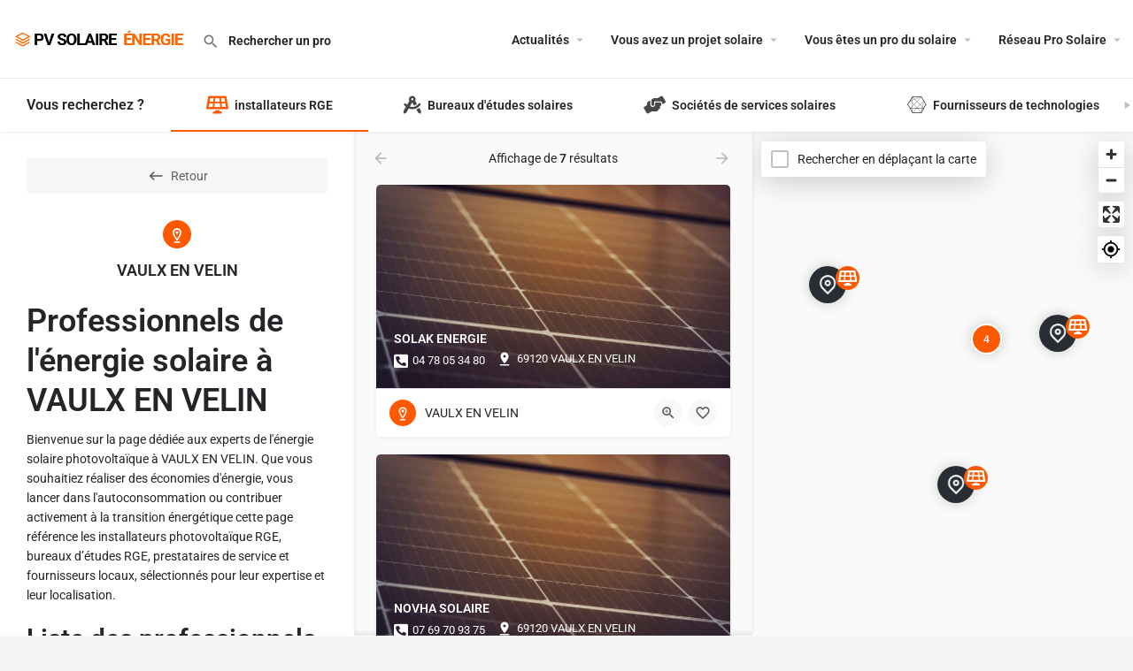

--- FILE ---
content_type: text/html; charset=UTF-8
request_url: https://pv-solaire-energie.com/region/vaulx-en-velin/
body_size: 28471
content:
<!DOCTYPE html>
<html lang="fr-FR">
<head>
<meta charset="UTF-8" />
<meta name="viewport" content="width=device-width, initial-scale=1.0" />
<link rel="pingback" href="https://pv-solaire-energie.com/xmlrpc.php">
<link rel="preload" as="font" href="https://pv-solaire-energie.com/wp-content/themes/my-listing/assets/fonts/GlacialIndifference/Regular.otf" crossorigin><link rel="preload" as="font" href="https://pv-solaire-energie.com/wp-content/themes/my-listing/assets/fonts/GlacialIndifference/Bold.otf" crossorigin><link rel="preload" as="font" href="https://pv-solaire-energie.com/wp-content/themes/my-listing/assets/fonts/GlacialIndifference/Italic.otf" crossorigin><meta name='robots' content='index, follow, max-image-preview:large, max-snippet:-1, max-video-preview:-1' />
<!-- This site is optimized with the Yoast SEO plugin v26.7 - https://yoast.com/wordpress/plugins/seo/ -->
<title>Installateurs solaires RGE - VAULX EN VELIN - PV Solaire Énergie</title>
<meta name="description" content="Professionnels de l&#039;énergie solaire à VAULX EN VELINBienvenue sur la page dédiée aux experts de l&#039;énergie solaire photovoltaïque à VAULX EN VELIN. Que vous souhaitiez réaliser des économies d&#039;énergie, vous lancer dans l&#039;autoconsommation ou contribuer activement à la transition énergétique cette page référence les installateurs photovoltaïque RGE, bureaux d’études RGE, prestataires de service et fournisseurs locaux, sélectionnés pour leur expertise et leur localisation.Liste des professionnels de l&#039;énergie solaire à VAULX EN VELINInstallateurs de panneaux solaires certifiés RGE à VAULX EN VELINLes installateurs présentés ici à VAULX EN VELIN, sont certifiés RGE, vous garantissant une installation fiable et de qualité. Vous pouvez ainsi profitez des aides financières disponibles et bénéficiez d&#039;un accompagnement professionnel pour vos travaux d&#039;énergie solaire à VAULX EN VELIN.Bureaux d’études en énergie solaire à VAULX EN VELINLes bureaux d’études en énergie solaire (si existant) basés à VAULX EN VELIN, vous accompagnent dans la conception et l’optimisation de vos projets. Grâce à leur connaissance du climat et des besoins énergétiques, ils réalisent des études techniques précises pour maximiser la rentabilité de votre installation solaire.Fournisseurs et fabricants de matériel solaire à VAULX EN VELINCette section référence (si existant) les fournisseurs et fabricants de matériel solaire sur la commune de VAULX EN VELIN. Avec des équipements de qualité pour répondre aux standards régionaux, trouvez ici des partenaires de confiance pour réussir votre projet photovoltaïque.Services proposés pour vos projets solaires à VAULX EN VELINInstallation de panneaux solaires à VAULX EN VELIN : Des installateurs qualifiés sur la commune de VAULX EN VELIN, assurent l&#039;installation complète de vos panneaux solaires, du raccordement au réseau jusqu’à la mise en service.Étude de faisabilité et de rentabilité : Les bureaux d&#039;études à VAULX EN VELIN réalisent des études de faisabilité basées sur les conditions spécifiques de votre région offrant des estimations de production et de retour sur investissement.Maintenance et dépannage à VAULX EN VELIN : Les professionnels de la maintenance offrent un service de suivi et de dépannage pour garantir un fonctionnement optimal de votre installation solaire.Conseil en financement pour les habitants de VAULX EN VELIN : Nos experts à VAULX EN VELIN vous aident à trouver les financements et aides pour votre projet solaire, incluant les primes, subventions, et incitations fiscales propres à votre département.Critères de sélection des professionnels à VAULX EN VELINCertification RGE : Les installateurs et bureaux d’études référencés sont certifiés RGE pour des installations solaires de qualité.Expérience et avis clients locaux : Les professionnels du solaire à VAULX EN VELIN sont évalués en fonction de leur expérience et des avis clients vous permettant un choix éclairé.Proximité : En sélectionnant des entreprises situées à proximité de VAULX EN VELIN vous bénéficiez d&#039;un suivi rapide et personnalisé.Demande de devis pour un projet solaire à VAULX EN VELINVous souhaitez obtenir un devis personnalisé pour un projet solaire à VAULX EN VELIN ? Faites une demande auprès des installateurs et bureaux d’études locaux pour recevoir des propositions adaptées à vos besoins (résidentiel, entreprise, commerce, etc.)." />
<link rel="canonical" href="https://pv-solaire-energie.com/region/vaulx-en-velin/" />
<meta property="og:locale" content="fr_FR" />
<meta property="og:type" content="article" />
<meta property="og:title" content="Installateurs solaires RGE - VAULX EN VELIN - PV Solaire Énergie" />
<meta property="og:description" content="Professionnels de l&#039;énergie solaire à VAULX EN VELINBienvenue sur la page dédiée aux experts de l&#039;énergie solaire photovoltaïque à VAULX EN VELIN. Que vous souhaitiez réaliser des économies d&#039;énergie, vous lancer dans l&#039;autoconsommation ou contribuer activement à la transition énergétique cette page référence les installateurs photovoltaïque RGE, bureaux d’études RGE, prestataires de service et fournisseurs locaux, sélectionnés pour leur expertise et leur localisation.Liste des professionnels de l&#039;énergie solaire à VAULX EN VELINInstallateurs de panneaux solaires certifiés RGE à VAULX EN VELINLes installateurs présentés ici à VAULX EN VELIN, sont certifiés RGE, vous garantissant une installation fiable et de qualité. Vous pouvez ainsi profitez des aides financières disponibles et bénéficiez d&#039;un accompagnement professionnel pour vos travaux d&#039;énergie solaire à VAULX EN VELIN.Bureaux d’études en énergie solaire à VAULX EN VELINLes bureaux d’études en énergie solaire (si existant) basés à VAULX EN VELIN, vous accompagnent dans la conception et l’optimisation de vos projets. Grâce à leur connaissance du climat et des besoins énergétiques, ils réalisent des études techniques précises pour maximiser la rentabilité de votre installation solaire.Fournisseurs et fabricants de matériel solaire à VAULX EN VELINCette section référence (si existant) les fournisseurs et fabricants de matériel solaire sur la commune de VAULX EN VELIN. Avec des équipements de qualité pour répondre aux standards régionaux, trouvez ici des partenaires de confiance pour réussir votre projet photovoltaïque.Services proposés pour vos projets solaires à VAULX EN VELINInstallation de panneaux solaires à VAULX EN VELIN : Des installateurs qualifiés sur la commune de VAULX EN VELIN, assurent l&#039;installation complète de vos panneaux solaires, du raccordement au réseau jusqu’à la mise en service.Étude de faisabilité et de rentabilité : Les bureaux d&#039;études à VAULX EN VELIN réalisent des études de faisabilité basées sur les conditions spécifiques de votre région offrant des estimations de production et de retour sur investissement.Maintenance et dépannage à VAULX EN VELIN : Les professionnels de la maintenance offrent un service de suivi et de dépannage pour garantir un fonctionnement optimal de votre installation solaire.Conseil en financement pour les habitants de VAULX EN VELIN : Nos experts à VAULX EN VELIN vous aident à trouver les financements et aides pour votre projet solaire, incluant les primes, subventions, et incitations fiscales propres à votre département.Critères de sélection des professionnels à VAULX EN VELINCertification RGE : Les installateurs et bureaux d’études référencés sont certifiés RGE pour des installations solaires de qualité.Expérience et avis clients locaux : Les professionnels du solaire à VAULX EN VELIN sont évalués en fonction de leur expérience et des avis clients vous permettant un choix éclairé.Proximité : En sélectionnant des entreprises situées à proximité de VAULX EN VELIN vous bénéficiez d&#039;un suivi rapide et personnalisé.Demande de devis pour un projet solaire à VAULX EN VELINVous souhaitez obtenir un devis personnalisé pour un projet solaire à VAULX EN VELIN ? Faites une demande auprès des installateurs et bureaux d’études locaux pour recevoir des propositions adaptées à vos besoins (résidentiel, entreprise, commerce, etc.)." />
<meta property="og:url" content="https://pv-solaire-energie.com/region/vaulx-en-velin/" />
<meta property="og:site_name" content="PV Solaire Énergie" />
<meta property="article:modified_time" content="2025-07-04T07:40:44+00:00" />
<meta name="twitter:card" content="summary_large_image" />
<meta name="twitter:label1" content="Durée de lecture estimée" />
<meta name="twitter:data1" content="24 minutes" />
<script type="application/ld+json" class="yoast-schema-graph">{"@context":"https://schema.org","@graph":[{"@type":"WebPage","@id":"https://pv-solaire-energie.com/annuaire-des-professionnels-du-solaire/","url":"https://pv-solaire-energie.com/annuaire-des-professionnels-du-solaire/","name":"Annuaire des professionnels du solaire - PV Solaire Énergie","isPartOf":{"@id":"https://pv-solaire-energie.com/#website"},"datePublished":"2024-10-05T09:10:44+00:00","dateModified":"2025-07-04T07:40:44+00:00","breadcrumb":{"@id":"https://pv-solaire-energie.com/annuaire-des-professionnels-du-solaire/#breadcrumb"},"inLanguage":"fr-FR","potentialAction":[{"@type":"ReadAction","target":["https://pv-solaire-energie.com/annuaire-des-professionnels-du-solaire/"]}]},{"@type":"BreadcrumbList","@id":"https://pv-solaire-energie.com/annuaire-des-professionnels-du-solaire/#breadcrumb","itemListElement":[{"@type":"ListItem","position":1,"name":"Accueil","item":"https://pv-solaire-energie.com/"},{"@type":"ListItem","position":2,"name":"Annuaire des professionnels du solaire"}]},{"@type":"WebSite","@id":"https://pv-solaire-energie.com/#website","url":"https://pv-solaire-energie.com/","name":"PV Solaire Énergie","description":"Réseau des professionnels de l&#039;énergie solaire et installateurs de panneaux photovoltaïques labellisés RGE en France","potentialAction":[{"@type":"SearchAction","target":{"@type":"EntryPoint","urlTemplate":"https://pv-solaire-energie.com/?s={search_term_string}"},"query-input":{"@type":"PropertyValueSpecification","valueRequired":true,"valueName":"search_term_string"}}],"inLanguage":"fr-FR"}]}</script>
<!-- / Yoast SEO plugin. -->
<link rel='dns-prefetch' href='//www.googletagmanager.com' />
<link rel='dns-prefetch' href='//api.tiles.mapbox.com' />
<link rel='dns-prefetch' href='//cdnjs.cloudflare.com' />
<link rel='dns-prefetch' href='//fonts.googleapis.com' />
<link rel='dns-prefetch' href='//pagead2.googlesyndication.com' />
<style id='wp-img-auto-sizes-contain-inline-css' type='text/css'>
img:is([sizes=auto i],[sizes^="auto," i]){contain-intrinsic-size:3000px 1500px}
/*# sourceURL=wp-img-auto-sizes-contain-inline-css */
</style>
<style id='classic-theme-styles-inline-css' type='text/css'>
/*! This file is auto-generated */
.wp-block-button__link{color:#fff;background-color:#32373c;border-radius:9999px;box-shadow:none;text-decoration:none;padding:calc(.667em + 2px) calc(1.333em + 2px);font-size:1.125em}.wp-block-file__button{background:#32373c;color:#fff;text-decoration:none}
/*# sourceURL=/wp-includes/css/classic-themes.min.css */
</style>
<!-- <link rel='stylesheet' id='contact-form-7-css' href='https://pv-solaire-energie.com/wp-content/plugins/contact-form-7/includes/css/styles.css?ver=6.1.4' type='text/css' media='all' /> -->
<!-- <link rel='stylesheet' id='woocommerce-layout-css' href='https://pv-solaire-energie.com/wp-content/plugins/woocommerce/assets/css/woocommerce-layout.css?ver=10.4.3' type='text/css' media='all' /> -->
<link rel="stylesheet" type="text/css" href="//pv-solaire-energie.com/wp-content/cache/wpfc-minified/1qzenx80/5wohw.css" media="all"/>
<!-- <link rel='stylesheet' id='woocommerce-smallscreen-css' href='https://pv-solaire-energie.com/wp-content/plugins/woocommerce/assets/css/woocommerce-smallscreen.css?ver=10.4.3' type='text/css' media='only screen and (max-width: 768px)' /> -->
<link rel="stylesheet" type="text/css" href="//pv-solaire-energie.com/wp-content/cache/wpfc-minified/6yrj5b80/5wohw.css" media="only screen and (max-width: 768px)"/>
<!-- <link rel='stylesheet' id='woocommerce-general-css' href='https://pv-solaire-energie.com/wp-content/plugins/woocommerce/assets/css/woocommerce.css?ver=10.4.3' type='text/css' media='all' /> -->
<link rel="stylesheet" type="text/css" href="//pv-solaire-energie.com/wp-content/cache/wpfc-minified/g0y9w9sl/5wohw.css" media="all"/>
<style id='woocommerce-inline-inline-css' type='text/css'>
.woocommerce form .form-row .required { visibility: visible; }
/*# sourceURL=woocommerce-inline-inline-css */
</style>
<!-- <link rel='stylesheet' id='elementor-icons-css' href='https://pv-solaire-energie.com/wp-content/plugins/elementor/assets/lib/eicons/css/elementor-icons.min.css?ver=5.43.0' type='text/css' media='all' /> -->
<!-- <link rel='stylesheet' id='elementor-frontend-css' href='https://pv-solaire-energie.com/wp-content/plugins/elementor/assets/css/frontend.min.css?ver=3.30.2' type='text/css' media='all' /> -->
<link rel="stylesheet" type="text/css" href="//pv-solaire-energie.com/wp-content/cache/wpfc-minified/e6l1906z/5wohw.css" media="all"/>
<link rel='stylesheet' id='elementor-post-15-css' href='https://pv-solaire-energie.com/wp-content/uploads/elementor/css/post-15.css?ver=1752244678' type='text/css' media='all' />
<!-- <link rel='stylesheet' id='font-awesome-5-all-css' href='https://pv-solaire-energie.com/wp-content/plugins/elementor/assets/lib/font-awesome/css/all.min.css?ver=3.30.2' type='text/css' media='all' /> -->
<!-- <link rel='stylesheet' id='font-awesome-4-shim-css' href='https://pv-solaire-energie.com/wp-content/plugins/elementor/assets/lib/font-awesome/css/v4-shims.min.css?ver=3.30.2' type='text/css' media='all' /> -->
<!-- <link rel='stylesheet' id='widget-spacer-css' href='https://pv-solaire-energie.com/wp-content/plugins/elementor/assets/css/widget-spacer.min.css?ver=3.30.2' type='text/css' media='all' /> -->
<!-- <link rel='stylesheet' id='widget-heading-css' href='https://pv-solaire-energie.com/wp-content/plugins/elementor/assets/css/widget-heading.min.css?ver=3.30.2' type='text/css' media='all' /> -->
<link rel="stylesheet" type="text/css" href="//pv-solaire-energie.com/wp-content/cache/wpfc-minified/fcv1ark5/5woi1.css" media="all"/>
<link rel='stylesheet' id='elementor-post-75941-css' href='https://pv-solaire-energie.com/wp-content/uploads/elementor/css/post-75941.css?ver=1752244809' type='text/css' media='all' />
<!-- <link rel='stylesheet' id='newsletter-css' href='https://pv-solaire-energie.com/wp-content/plugins/newsletter/style.css?ver=9.1.0' type='text/css' media='all' /> -->
<link rel="stylesheet" type="text/css" href="//pv-solaire-energie.com/wp-content/cache/wpfc-minified/8ybs6l7l/5wohw.css" media="all"/>
<link rel='preload stylesheet' as='style' onload="this.onload=null;this.rel='stylesheet'" id='mapbox-gl-css' href='https://api.tiles.mapbox.com/mapbox-gl-js/v1.9.0/mapbox-gl.css?ver=2.10.8' type='text/css' media='all' />
<!-- <link rel='stylesheet' id='mylisting-mapbox-css' href='https://pv-solaire-energie.com/wp-content/themes/my-listing/assets/dist/maps/mapbox/mapbox.css?ver=2.10.8' type='text/css' media='all' /> -->
<!-- <link rel='stylesheet' id='mylisting-icons-css' href='https://pv-solaire-energie.com/wp-content/themes/my-listing/assets/dist/icons.css?ver=2.10.8' type='text/css' media='all' /> -->
<link rel="stylesheet" type="text/css" href="//pv-solaire-energie.com/wp-content/cache/wpfc-minified/76vl9jir/5wohw.css" media="all"/>
<link rel='stylesheet' id='mylisting-material-icons-css' href='https://fonts.googleapis.com/icon?family=Material+Icons&#038;display=swap&#038;ver=6.9' type='text/css' media='all' />
<!-- <link rel='stylesheet' id='select2-css' href='https://pv-solaire-energie.com/wp-content/plugins/woocommerce/assets/css/select2.css?ver=10.4.3' type='text/css' media='all' /> -->
<!-- <link rel='stylesheet' id='mylisting-vendor-css' href='https://pv-solaire-energie.com/wp-content/themes/my-listing/assets/dist/vendor.css?ver=2.10.8' type='text/css' media='all' /> -->
<!-- <link rel='stylesheet' id='mylisting-frontend-css' href='https://pv-solaire-energie.com/wp-content/themes/my-listing/assets/dist/frontend.css?ver=2.10.8' type='text/css' media='all' /> -->
<!-- <link rel='stylesheet' id='wc-general-style-css' href='https://pv-solaire-energie.com/wp-content/themes/my-listing/assets/dist/wc-general-style.css?ver=2.10.8' type='text/css' media='all' /> -->
<!-- <link rel='stylesheet' id='theme-styles-default-css' href='https://pv-solaire-energie.com/wp-content/themes/my-listing/style.css?ver=6.9' type='text/css' media='all' /> -->
<link rel="stylesheet" type="text/css" href="//pv-solaire-energie.com/wp-content/cache/wpfc-minified/lblzlla1/5woi1.css" media="all"/>
<style id='theme-styles-default-inline-css' type='text/css'>
:root{}
/*# sourceURL=theme-styles-default-inline-css */
</style>
<!-- <link rel='stylesheet' id='mylisting-default-fonts-css' href='https://pv-solaire-energie.com/wp-content/themes/my-listing/assets/dist/default-fonts.css?ver=2.10.8' type='text/css' media='all' /> -->
<!-- <link rel='stylesheet' id='mylisting-dynamic-styles-css' href='https://pv-solaire-energie.com/wp-content/uploads/mylisting-dynamic-styles.css?ver=1752245026' type='text/css' media='all' /> -->
<!-- <link rel='stylesheet' id='elementor-gf-local-roboto-css' href='https://pv-solaire-energie.com/wp-content/uploads/elementor/google-fonts/css/roboto.css?ver=1744727897' type='text/css' media='all' /> -->
<!-- <link rel='stylesheet' id='elementor-gf-local-robotoslab-css' href='https://pv-solaire-energie.com/wp-content/uploads/elementor/google-fonts/css/robotoslab.css?ver=1744727906' type='text/css' media='all' /> -->
<link rel="stylesheet" type="text/css" href="//pv-solaire-energie.com/wp-content/cache/wpfc-minified/8if3ygal/5wohw.css" media="all"/>
<script src='//pv-solaire-energie.com/wp-content/cache/wpfc-minified/2i5fe53/5wohw.js' type="text/javascript"></script>
<!-- <script type="text/javascript" src="https://pv-solaire-energie.com/wp-includes/js/jquery/jquery.min.js?ver=3.7.1" id="jquery-core-js"></script> -->
<!-- <script type="text/javascript" src="https://pv-solaire-energie.com/wp-includes/js/jquery/jquery-migrate.min.js?ver=3.4.1" id="jquery-migrate-js"></script> -->
<!-- <script type="text/javascript" src="https://pv-solaire-energie.com/wp-content/plugins/woocommerce/assets/js/jquery-blockui/jquery.blockUI.min.js?ver=2.7.0-wc.10.4.3" id="wc-jquery-blockui-js" defer="defer" data-wp-strategy="defer"></script> -->
<script type="text/javascript" id="wc-add-to-cart-js-extra">
/* <![CDATA[ */
var wc_add_to_cart_params = {"ajax_url":"/wp-admin/admin-ajax.php","wc_ajax_url":"/?wc-ajax=%%endpoint%%","i18n_view_cart":"Voir le panier","cart_url":"https://pv-solaire-energie.com/panier/","is_cart":"","cart_redirect_after_add":"yes"};
//# sourceURL=wc-add-to-cart-js-extra
/* ]]> */
</script>
<script src='//pv-solaire-energie.com/wp-content/cache/wpfc-minified/fgjhnrld/5wohw.js' type="text/javascript"></script>
<!-- <script type="text/javascript" src="https://pv-solaire-energie.com/wp-content/plugins/woocommerce/assets/js/frontend/add-to-cart.min.js?ver=10.4.3" id="wc-add-to-cart-js" defer="defer" data-wp-strategy="defer"></script> -->
<!-- <script type="text/javascript" src="https://pv-solaire-energie.com/wp-content/plugins/woocommerce/assets/js/js-cookie/js.cookie.min.js?ver=2.1.4-wc.10.4.3" id="wc-js-cookie-js" defer="defer" data-wp-strategy="defer"></script> -->
<script type="text/javascript" id="woocommerce-js-extra">
/* <![CDATA[ */
var woocommerce_params = {"ajax_url":"/wp-admin/admin-ajax.php","wc_ajax_url":"/?wc-ajax=%%endpoint%%","i18n_password_show":"Afficher le mot de passe","i18n_password_hide":"Masquer le mot de passe"};
//# sourceURL=woocommerce-js-extra
/* ]]> */
</script>
<script src='//pv-solaire-energie.com/wp-content/cache/wpfc-minified/5drj7pd/5wohw.js' type="text/javascript"></script>
<!-- <script type="text/javascript" src="https://pv-solaire-energie.com/wp-content/plugins/woocommerce/assets/js/frontend/woocommerce.min.js?ver=10.4.3" id="woocommerce-js" defer="defer" data-wp-strategy="defer"></script> -->
<script type="text/javascript" id="WCPAY_ASSETS-js-extra">
/* <![CDATA[ */
var wcpayAssets = {"url":"https://pv-solaire-energie.com/wp-content/plugins/woocommerce-payments/dist/"};
//# sourceURL=WCPAY_ASSETS-js-extra
/* ]]> */
</script>
<script src='//pv-solaire-energie.com/wp-content/cache/wpfc-minified/6xkc8aoe/5wohw.js' type="text/javascript"></script>
<!-- <script type="text/javascript" src="https://pv-solaire-energie.com/wp-content/plugins/elementor/assets/lib/font-awesome/js/v4-shims.min.js?ver=3.30.2" id="font-awesome-4-shim-js"></script> -->
<!-- Extrait de code de la balise Google (gtag.js) ajouté par Site Kit -->
<!-- Extrait Google Analytics ajouté par Site Kit -->
<script type="text/javascript" src="https://www.googletagmanager.com/gtag/js?id=GT-WKT3Q9F" id="google_gtagjs-js" async></script>
<script type="text/javascript" id="google_gtagjs-js-after">
/* <![CDATA[ */
window.dataLayer = window.dataLayer || [];function gtag(){dataLayer.push(arguments);}
gtag("set","linker",{"domains":["pv-solaire-energie.com"]});
gtag("js", new Date());
gtag("set", "developer_id.dZTNiMT", true);
gtag("config", "GT-WKT3Q9F");
//# sourceURL=google_gtagjs-js-after
/* ]]> */
</script>
<link rel="https://api.w.org/" href="https://pv-solaire-energie.com/wp-json/" /><link rel="alternate" title="JSON" type="application/json" href="https://pv-solaire-energie.com/wp-json/wp/v2/pages/75941" /><link rel='shortlink' href='https://pv-solaire-energie.com/?p=75941' />
<meta name="generator" content="Site Kit by Google 1.170.0" /><script type="text/javascript">var MyListing = {"Helpers":{},"Handlers":{},"MapConfig":{"ClusterSize":35,"AccessToken":"pk.eyJ1Ijoia29ldXJ0cmEiLCJhIjoiY21hMHd0ZjRwMWVmbTJvc2duaGkzNmI3bCJ9.O2Tp7F9KMS0lWTq728RqeQ","Language":"fr","TypeRestrictions":[],"CountryRestrictions":["FR","GP","GY","MQ","YT","RE"],"CustomSkins":{}}};</script><script type="text/javascript">var CASE27 = {"ajax_url":"https:\/\/pv-solaire-energie.com\/wp-admin\/admin-ajax.php","login_url":"https:\/\/pv-solaire-energie.com\/mon-compte-pro\/","register_url":"https:\/\/pv-solaire-energie.com\/mon-compte-pro\/?register","mylisting_ajax_url":"\/?mylisting-ajax=1","env":"production","ajax_nonce":"86931eacb3","l10n":{"selectOption":"Choisir une option","errorLoading":"Les r\u00e9sultats n'ont pas pu \u00eatre charg\u00e9s.","removeAllItems":"Retirer tout","loadingMore":"Chargement de plus de r\u00e9sultats\u2026","noResults":"Aucun r\u00e9sultat trouv\u00e9","searching":"Recherche\u2026","datepicker":{"format":"DD MMMM, YY","timeFormat":"h:mm A","dateTimeFormat":"DD MMMM, YY, h:mm A","timePicker24Hour":false,"firstDay":1,"applyLabel":"Apply","cancelLabel":"Annuler la mise en avant","customRangeLabel":"Custom Range","daysOfWeek":["Di","Lu","Ma","Me","Je","Ve","Sa"],"monthNames":["Janvier","F\u00e9vrier","Mars","Avril","Mai","Juin","Juillet","Ao\u00fbt","Septembre","Octobre","Novembre","D\u00e9cembre"]},"irreversible_action":"C'est une action irr\u00e9versible. Continuer malgr\u00e9 tout ?","delete_listing_confirm":"\u00cates-vous s\u00fbr de vouloir supprimer cette fiche ?","copied_to_clipboard":"Copi\u00e9!","nearby_listings_location_required":"Entrez un lieu pour trouver des offres \u00e0 proximit\u00e9.","nearby_listings_retrieving_location":"R\u00e9cup\u00e9ration du lieu ...","nearby_listings_searching":"Rechercher des offfres \u00e0 proximit\u00e9 ...","geolocation_failed":"Vous devez activer la localisation pour utiliser cette fonctionnalit\u00e9.","something_went_wrong":"Quelque chose s'est mal pass\u00e9.","all_in_category":"Tous dans \"%s\"","invalid_file_type":"Type de fichier invalide. Types accept\u00e9s:","file_limit_exceeded":"Vous avez d\u00e9pass\u00e9 la limite de t\u00e9l\u00e9chargement de fichiers (% d).","file_size_limit":"This attachement (%s) exceeds upload size limit (%d)."},"woocommerce":[],"map_provider":"mapbox","google_btn_local":"fr_FR","caption1":"title","caption2":"description","js_field_html_img":"<div class=\"uploaded-file uploaded-image review-gallery-image job-manager-uploaded-file\">\t<span class=\"uploaded-file-preview\">\t\t\t\t\t<span class=\"job-manager-uploaded-file-preview\">\t\t\t\t<img alt=\"T\u00e9l\u00e9vers\u00e9 un fichier\" src=\"\">\t\t\t<\/span>\t\t\t\t<a href=\"#\" class=\"remove-uploaded-file review-gallery-image-remove job-manager-remove-uploaded-file\"><i class=\"mi delete\"><\/i><\/a>\t<\/span>\t<input type=\"hidden\" class=\"input-text\" name=\"\" value=\"b64:\"><\/div>","js_field_html":"<div class=\"uploaded-file  review-gallery-image job-manager-uploaded-file\">\t<span class=\"uploaded-file-preview\">\t\t\t\t\t<span class=\"job-manager-uploaded-file-name\">\t\t\t\t<i class=\"mi insert_drive_file uploaded-file-icon\"><\/i>\t\t\t\t<code><\/code>\t\t\t<\/span>\t\t\t\t<a href=\"#\" class=\"remove-uploaded-file review-gallery-image-remove job-manager-remove-uploaded-file\"><i class=\"mi delete\"><\/i><\/a>\t<\/span>\t<input type=\"hidden\" class=\"input-text\" name=\"\" value=\"b64:\"><\/div>"};</script>	<noscript><style>.woocommerce-product-gallery{ opacity: 1 !important; }</style></noscript>
<!-- Balises Meta Google AdSense ajoutées par Site Kit -->
<meta name="google-adsense-platform-account" content="ca-host-pub-2644536267352236">
<meta name="google-adsense-platform-domain" content="sitekit.withgoogle.com">
<!-- Fin des balises Meta End Google AdSense ajoutées par Site Kit -->
<meta name="generator" content="Elementor 3.30.2; features: additional_custom_breakpoints; settings: css_print_method-external, google_font-enabled, font_display-auto">
<style>
.e-con.e-parent:nth-of-type(n+4):not(.e-lazyloaded):not(.e-no-lazyload),
.e-con.e-parent:nth-of-type(n+4):not(.e-lazyloaded):not(.e-no-lazyload) * {
background-image: none !important;
}
@media screen and (max-height: 1024px) {
.e-con.e-parent:nth-of-type(n+3):not(.e-lazyloaded):not(.e-no-lazyload),
.e-con.e-parent:nth-of-type(n+3):not(.e-lazyloaded):not(.e-no-lazyload) * {
background-image: none !important;
}
}
@media screen and (max-height: 640px) {
.e-con.e-parent:nth-of-type(n+2):not(.e-lazyloaded):not(.e-no-lazyload),
.e-con.e-parent:nth-of-type(n+2):not(.e-lazyloaded):not(.e-no-lazyload) * {
background-image: none !important;
}
}
</style>
<!-- Extrait Google AdSense ajouté par Site Kit -->
<script type="text/javascript" async="async" src="https://pagead2.googlesyndication.com/pagead/js/adsbygoogle.js?client=ca-pub-0894025170832911&amp;host=ca-host-pub-2644536267352236" crossorigin="anonymous"></script>
<!-- End Google AdSense snippet added by Site Kit -->
<style type="text/css">.saboxplugin-wrap{-webkit-box-sizing:border-box;-moz-box-sizing:border-box;-ms-box-sizing:border-box;box-sizing:border-box;border:1px solid #eee;width:100%;clear:both;display:block;overflow:hidden;word-wrap:break-word;position:relative}.saboxplugin-wrap .saboxplugin-gravatar{float:left;padding:0 20px 20px 20px}.saboxplugin-wrap .saboxplugin-gravatar img{max-width:100px;height:auto;border-radius:0;}.saboxplugin-wrap .saboxplugin-authorname{font-size:18px;line-height:1;margin:20px 0 0 20px;display:block}.saboxplugin-wrap .saboxplugin-authorname a{text-decoration:none}.saboxplugin-wrap .saboxplugin-authorname a:focus{outline:0}.saboxplugin-wrap .saboxplugin-desc{display:block;margin:5px 20px}.saboxplugin-wrap .saboxplugin-desc a{text-decoration:underline}.saboxplugin-wrap .saboxplugin-desc p{margin:5px 0 12px}.saboxplugin-wrap .saboxplugin-web{margin:0 20px 15px;text-align:left}.saboxplugin-wrap .sab-web-position{text-align:right}.saboxplugin-wrap .saboxplugin-web a{color:#ccc;text-decoration:none}.saboxplugin-wrap .saboxplugin-socials{position:relative;display:block;background:#fcfcfc;padding:5px;border-top:1px solid #eee}.saboxplugin-wrap .saboxplugin-socials a svg{width:20px;height:20px}.saboxplugin-wrap .saboxplugin-socials a svg .st2{fill:#fff; transform-origin:center center;}.saboxplugin-wrap .saboxplugin-socials a svg .st1{fill:rgba(0,0,0,.3)}.saboxplugin-wrap .saboxplugin-socials a:hover{opacity:.8;-webkit-transition:opacity .4s;-moz-transition:opacity .4s;-o-transition:opacity .4s;transition:opacity .4s;box-shadow:none!important;-webkit-box-shadow:none!important}.saboxplugin-wrap .saboxplugin-socials .saboxplugin-icon-color{box-shadow:none;padding:0;border:0;-webkit-transition:opacity .4s;-moz-transition:opacity .4s;-o-transition:opacity .4s;transition:opacity .4s;display:inline-block;color:#fff;font-size:0;text-decoration:inherit;margin:5px;-webkit-border-radius:0;-moz-border-radius:0;-ms-border-radius:0;-o-border-radius:0;border-radius:0;overflow:hidden}.saboxplugin-wrap .saboxplugin-socials .saboxplugin-icon-grey{text-decoration:inherit;box-shadow:none;position:relative;display:-moz-inline-stack;display:inline-block;vertical-align:middle;zoom:1;margin:10px 5px;color:#444;fill:#444}.clearfix:after,.clearfix:before{content:' ';display:table;line-height:0;clear:both}.ie7 .clearfix{zoom:1}.saboxplugin-socials.sabox-colored .saboxplugin-icon-color .sab-twitch{border-color:#38245c}.saboxplugin-socials.sabox-colored .saboxplugin-icon-color .sab-behance{border-color:#003eb0}.saboxplugin-socials.sabox-colored .saboxplugin-icon-color .sab-deviantart{border-color:#036824}.saboxplugin-socials.sabox-colored .saboxplugin-icon-color .sab-digg{border-color:#00327c}.saboxplugin-socials.sabox-colored .saboxplugin-icon-color .sab-dribbble{border-color:#ba1655}.saboxplugin-socials.sabox-colored .saboxplugin-icon-color .sab-facebook{border-color:#1e2e4f}.saboxplugin-socials.sabox-colored .saboxplugin-icon-color .sab-flickr{border-color:#003576}.saboxplugin-socials.sabox-colored .saboxplugin-icon-color .sab-github{border-color:#264874}.saboxplugin-socials.sabox-colored .saboxplugin-icon-color .sab-google{border-color:#0b51c5}.saboxplugin-socials.sabox-colored .saboxplugin-icon-color .sab-html5{border-color:#902e13}.saboxplugin-socials.sabox-colored .saboxplugin-icon-color .sab-instagram{border-color:#1630aa}.saboxplugin-socials.sabox-colored .saboxplugin-icon-color .sab-linkedin{border-color:#00344f}.saboxplugin-socials.sabox-colored .saboxplugin-icon-color .sab-pinterest{border-color:#5b040e}.saboxplugin-socials.sabox-colored .saboxplugin-icon-color .sab-reddit{border-color:#992900}.saboxplugin-socials.sabox-colored .saboxplugin-icon-color .sab-rss{border-color:#a43b0a}.saboxplugin-socials.sabox-colored .saboxplugin-icon-color .sab-sharethis{border-color:#5d8420}.saboxplugin-socials.sabox-colored .saboxplugin-icon-color .sab-soundcloud{border-color:#995200}.saboxplugin-socials.sabox-colored .saboxplugin-icon-color .sab-spotify{border-color:#0f612c}.saboxplugin-socials.sabox-colored .saboxplugin-icon-color .sab-stackoverflow{border-color:#a95009}.saboxplugin-socials.sabox-colored .saboxplugin-icon-color .sab-steam{border-color:#006388}.saboxplugin-socials.sabox-colored .saboxplugin-icon-color .sab-user_email{border-color:#b84e05}.saboxplugin-socials.sabox-colored .saboxplugin-icon-color .sab-tumblr{border-color:#10151b}.saboxplugin-socials.sabox-colored .saboxplugin-icon-color .sab-twitter{border-color:#0967a0}.saboxplugin-socials.sabox-colored .saboxplugin-icon-color .sab-vimeo{border-color:#0d7091}.saboxplugin-socials.sabox-colored .saboxplugin-icon-color .sab-windows{border-color:#003f71}.saboxplugin-socials.sabox-colored .saboxplugin-icon-color .sab-whatsapp{border-color:#003f71}.saboxplugin-socials.sabox-colored .saboxplugin-icon-color .sab-wordpress{border-color:#0f3647}.saboxplugin-socials.sabox-colored .saboxplugin-icon-color .sab-yahoo{border-color:#14002d}.saboxplugin-socials.sabox-colored .saboxplugin-icon-color .sab-youtube{border-color:#900}.saboxplugin-socials.sabox-colored .saboxplugin-icon-color .sab-xing{border-color:#000202}.saboxplugin-socials.sabox-colored .saboxplugin-icon-color .sab-mixcloud{border-color:#2475a0}.saboxplugin-socials.sabox-colored .saboxplugin-icon-color .sab-vk{border-color:#243549}.saboxplugin-socials.sabox-colored .saboxplugin-icon-color .sab-medium{border-color:#00452c}.saboxplugin-socials.sabox-colored .saboxplugin-icon-color .sab-quora{border-color:#420e00}.saboxplugin-socials.sabox-colored .saboxplugin-icon-color .sab-meetup{border-color:#9b181c}.saboxplugin-socials.sabox-colored .saboxplugin-icon-color .sab-goodreads{border-color:#000}.saboxplugin-socials.sabox-colored .saboxplugin-icon-color .sab-snapchat{border-color:#999700}.saboxplugin-socials.sabox-colored .saboxplugin-icon-color .sab-500px{border-color:#00557f}.saboxplugin-socials.sabox-colored .saboxplugin-icon-color .sab-mastodont{border-color:#185886}.sabox-plus-item{margin-bottom:20px}@media screen and (max-width:480px){.saboxplugin-wrap{text-align:center}.saboxplugin-wrap .saboxplugin-gravatar{float:none;padding:20px 0;text-align:center;margin:0 auto;display:block}.saboxplugin-wrap .saboxplugin-gravatar img{float:none;display:inline-block;display:-moz-inline-stack;vertical-align:middle;zoom:1}.saboxplugin-wrap .saboxplugin-desc{margin:0 10px 20px;text-align:center}.saboxplugin-wrap .saboxplugin-authorname{text-align:center;margin:10px 0 20px}}body .saboxplugin-authorname a,body .saboxplugin-authorname a:hover{box-shadow:none;-webkit-box-shadow:none}a.sab-profile-edit{font-size:16px!important;line-height:1!important}.sab-edit-settings a,a.sab-profile-edit{color:#0073aa!important;box-shadow:none!important;-webkit-box-shadow:none!important}.sab-edit-settings{margin-right:15px;position:absolute;right:0;z-index:2;bottom:10px;line-height:20px}.sab-edit-settings i{margin-left:5px}.saboxplugin-socials{line-height:1!important}.rtl .saboxplugin-wrap .saboxplugin-gravatar{float:right}.rtl .saboxplugin-wrap .saboxplugin-authorname{display:flex;align-items:center}.rtl .saboxplugin-wrap .saboxplugin-authorname .sab-profile-edit{margin-right:10px}.rtl .sab-edit-settings{right:auto;left:0}img.sab-custom-avatar{max-width:75px;}.saboxplugin-wrap {background-color:#ffffff;}.saboxplugin-wrap .saboxplugin-desc p, .saboxplugin-wrap .saboxplugin-desc  {color:#000000 !important;}.saboxplugin-wrap {margin-top:0px; margin-bottom:0px; padding: 0px 0px }.saboxplugin-wrap .saboxplugin-authorname {font-size:18px; line-height:25px;}.saboxplugin-wrap .saboxplugin-desc p, .saboxplugin-wrap .saboxplugin-desc {font-size:14px !important; line-height:21px !important;}.saboxplugin-wrap .saboxplugin-web {font-size:14px;}.saboxplugin-wrap .saboxplugin-socials a svg {width:18px;height:18px;}</style><link rel="icon" href="https://pv-solaire-energie.com/wp-content/uploads/2024/10/favicon-100x100.png" sizes="32x32" />
<link rel="icon" href="https://pv-solaire-energie.com/wp-content/uploads/2024/10/favicon-300x300.png" sizes="192x192" />
<link rel="apple-touch-icon" href="https://pv-solaire-energie.com/wp-content/uploads/2024/10/favicon-300x300.png" />
<meta name="msapplication-TileImage" content="https://pv-solaire-energie.com/wp-content/uploads/2024/10/favicon-300x300.png" />
<style type="text/css" id="wp-custom-css">
@media (max-width: 768px) { /* Cible les appareils avec une largeur maximale de 768 pixels */
#plugin-facebook {
display: none; /* Masque le div facebook sur mobile */
}
}
.alignnone {
margin: 5px 20px 20px 0;
}
.aligncenter,
div.aligncenter {
display: block;
margin: 5px auto 5px auto;
}
.alignright {
float:right;
margin: 5px 0 20px 20px;
}
.alignleft {
float: left;
margin: 5px 20px 20px 0;
}
a img.alignright {
float: right;
margin: 5px 0 20px 20px;
}
a img.alignnone {
margin: 5px 20px 20px 0;
}
a img.alignleft {
float: left;
margin: 5px 20px 20px 0;
}
a img.aligncenter {
display: block;
margin-left: auto;
margin-right: auto
}
.wp-caption {
background: #fff;
border: 1px solid #f0f0f0;
max-width: 96%; /* Image does not overflow the content area */
padding: 5px 3px 10px;
text-align: center;
}
.wp-caption.alignnone {
margin: 5px 20px 20px 0;
}
.wp-caption.alignleft {
margin: 5px 20px 20px 0;
}
.wp-caption.alignright {
margin: 5px 0 20px 20px;
}
.wp-caption img {
border: 0 none;
height: auto;
margin: 0;
max-width: 98.5%;
padding: 0;
width: auto;
}
.wp-caption p.wp-caption-text {
font-size: 11px;
line-height: 17px;
margin: 0;
padding: 0 4px 5px;
}
/* Text meant only for screen readers. */
.screen-reader-text {
clip: rect(1px, 1px, 1px, 1px);
position: absolute !important;
height: 1px;
width: 1px;
overflow: hidden;
}
.screen-reader-text:focus {
background-color: #f1f1f1;
border-radius: 3px;
box-shadow: 0 0 2px 2px rgba(0, 0, 0, 0.6);
clip: auto !important;
color: #21759b;
display: block;
font-size: 14px;
font-size: 0.875rem;
font-weight: bold;
height: auto;
left: 5px;
line-height: normal;
padding: 15px 23px 14px;
text-decoration: none;
top: 5px;
width: auto;
z-index: 100000; /* Above WP toolbar. */
}
.sticky, .bypostauthor, .gallery-caption { font-size: 14px; }
select.wpcf7-form-control.wpcf7-select.form-select,
.wpcf7 select.form-select {
width: 400px !important;
max-width: 400px !important;
padding: 6px 10px !important;
border: 1px solid #ccc !important;
border-radius: 4px !important;
background-color: #fff !important;
font-size: 14px !important;
box-sizing: border-box !important;
appearance: none !important;
-webkit-appearance: none !important;
-moz-appearance: none !important;
}
.wpcf7-response-output {
border: 2px solid   background-color: #fe5900;
;
border-radius: 8px;
background-color: #fe5900;
color: white;
padding: 12px 20px;
margin: 15px 0;
font-weight: bold;
}
</style>
<style type="text/css" id="mylisting-typography">.header-search > input[type=search], div.search-shortcode.header-search input[type=search]{font-size:14px;}.header-search > input[type=search], header.header-light-skin:not(.header-scroll) .header-search input[type=search], header.header.header-scroll.header-scroll-light-skin .header-search input[type=search], div.search-shortcode.header-search input[type=search]{font-weight:600 !important;}div.i-nav > ul > li{font-size:14px;font-weight:600 !important;}ul.sub-menu.i-dropdown li a, ul.sub-menu.i-dropdown li a, div.mobile-user-menu > ul > li > a,
ul.i-dropdown li a{font-size:14px;}div.user-area .user-profile-name, header.header .user-area > a, div.user-profile-dropdown .user-profile-name{font-weight:600 !important;}	div.header-right .header-button a.buttons{font-size:14px;font-weight:600 !important;}body.single-listing div.title-style-1 i{color:#c7cdcf;}div.finder-search .form-group input, div.featured-search .form-group label, div.finder-search .form-group label, div.cts-term-hierarchy.form-group.md-group .go-back-btn,div.md-group input:focus ~ label,
div.featured-search .radius .amount, div.radius .amount, div.featured-search input, div.featured-search
.form-group .select2-container--default .select2-selection--single .select2-selection__rendered,
div.finder-search .form-group .select2-container--default .select2-selection--single .select2-selection__rendered, div.featured-search .radius.proximity-slider .amount, div.finder-search .select2-container .select2-search--inline .select2-search__field, div.finder-search .select2-container--default .select2-selection--multiple .select2-selection__choice, div.pac-container .pac-item, ul.tags-nav li .md-checkbox label, div#finderSearch .datepicker-wrapper input{font-size:15px;}div.fs-tabs .nav-tabs>li>a, div.transparent .fs-tabs .nav-tabs>li>a{font-size:15px;}div.featured-search .search{font-size:16px;}li.select2-results__option{font-size:14px;}</style><!-- <link rel='stylesheet' id='wc-blocks-style-css' href='https://pv-solaire-energie.com/wp-content/plugins/woocommerce/assets/client/blocks/wc-blocks.css?ver=wc-10.4.3' type='text/css' media='all' /> -->
<link rel="stylesheet" type="text/css" href="//pv-solaire-energie.com/wp-content/cache/wpfc-minified/k9x0szb8/5wohw.css" media="all"/>
<style id='global-styles-inline-css' type='text/css'>
:root{--wp--preset--aspect-ratio--square: 1;--wp--preset--aspect-ratio--4-3: 4/3;--wp--preset--aspect-ratio--3-4: 3/4;--wp--preset--aspect-ratio--3-2: 3/2;--wp--preset--aspect-ratio--2-3: 2/3;--wp--preset--aspect-ratio--16-9: 16/9;--wp--preset--aspect-ratio--9-16: 9/16;--wp--preset--color--black: #000000;--wp--preset--color--cyan-bluish-gray: #abb8c3;--wp--preset--color--white: #ffffff;--wp--preset--color--pale-pink: #f78da7;--wp--preset--color--vivid-red: #cf2e2e;--wp--preset--color--luminous-vivid-orange: #ff6900;--wp--preset--color--luminous-vivid-amber: #fcb900;--wp--preset--color--light-green-cyan: #7bdcb5;--wp--preset--color--vivid-green-cyan: #00d084;--wp--preset--color--pale-cyan-blue: #8ed1fc;--wp--preset--color--vivid-cyan-blue: #0693e3;--wp--preset--color--vivid-purple: #9b51e0;--wp--preset--gradient--vivid-cyan-blue-to-vivid-purple: linear-gradient(135deg,rgb(6,147,227) 0%,rgb(155,81,224) 100%);--wp--preset--gradient--light-green-cyan-to-vivid-green-cyan: linear-gradient(135deg,rgb(122,220,180) 0%,rgb(0,208,130) 100%);--wp--preset--gradient--luminous-vivid-amber-to-luminous-vivid-orange: linear-gradient(135deg,rgb(252,185,0) 0%,rgb(255,105,0) 100%);--wp--preset--gradient--luminous-vivid-orange-to-vivid-red: linear-gradient(135deg,rgb(255,105,0) 0%,rgb(207,46,46) 100%);--wp--preset--gradient--very-light-gray-to-cyan-bluish-gray: linear-gradient(135deg,rgb(238,238,238) 0%,rgb(169,184,195) 100%);--wp--preset--gradient--cool-to-warm-spectrum: linear-gradient(135deg,rgb(74,234,220) 0%,rgb(151,120,209) 20%,rgb(207,42,186) 40%,rgb(238,44,130) 60%,rgb(251,105,98) 80%,rgb(254,248,76) 100%);--wp--preset--gradient--blush-light-purple: linear-gradient(135deg,rgb(255,206,236) 0%,rgb(152,150,240) 100%);--wp--preset--gradient--blush-bordeaux: linear-gradient(135deg,rgb(254,205,165) 0%,rgb(254,45,45) 50%,rgb(107,0,62) 100%);--wp--preset--gradient--luminous-dusk: linear-gradient(135deg,rgb(255,203,112) 0%,rgb(199,81,192) 50%,rgb(65,88,208) 100%);--wp--preset--gradient--pale-ocean: linear-gradient(135deg,rgb(255,245,203) 0%,rgb(182,227,212) 50%,rgb(51,167,181) 100%);--wp--preset--gradient--electric-grass: linear-gradient(135deg,rgb(202,248,128) 0%,rgb(113,206,126) 100%);--wp--preset--gradient--midnight: linear-gradient(135deg,rgb(2,3,129) 0%,rgb(40,116,252) 100%);--wp--preset--font-size--small: 13px;--wp--preset--font-size--medium: 20px;--wp--preset--font-size--large: 36px;--wp--preset--font-size--x-large: 42px;--wp--preset--spacing--20: 0.44rem;--wp--preset--spacing--30: 0.67rem;--wp--preset--spacing--40: 1rem;--wp--preset--spacing--50: 1.5rem;--wp--preset--spacing--60: 2.25rem;--wp--preset--spacing--70: 3.38rem;--wp--preset--spacing--80: 5.06rem;--wp--preset--shadow--natural: 6px 6px 9px rgba(0, 0, 0, 0.2);--wp--preset--shadow--deep: 12px 12px 50px rgba(0, 0, 0, 0.4);--wp--preset--shadow--sharp: 6px 6px 0px rgba(0, 0, 0, 0.2);--wp--preset--shadow--outlined: 6px 6px 0px -3px rgb(255, 255, 255), 6px 6px rgb(0, 0, 0);--wp--preset--shadow--crisp: 6px 6px 0px rgb(0, 0, 0);}:where(.is-layout-flex){gap: 0.5em;}:where(.is-layout-grid){gap: 0.5em;}body .is-layout-flex{display: flex;}.is-layout-flex{flex-wrap: wrap;align-items: center;}.is-layout-flex > :is(*, div){margin: 0;}body .is-layout-grid{display: grid;}.is-layout-grid > :is(*, div){margin: 0;}:where(.wp-block-columns.is-layout-flex){gap: 2em;}:where(.wp-block-columns.is-layout-grid){gap: 2em;}:where(.wp-block-post-template.is-layout-flex){gap: 1.25em;}:where(.wp-block-post-template.is-layout-grid){gap: 1.25em;}.has-black-color{color: var(--wp--preset--color--black) !important;}.has-cyan-bluish-gray-color{color: var(--wp--preset--color--cyan-bluish-gray) !important;}.has-white-color{color: var(--wp--preset--color--white) !important;}.has-pale-pink-color{color: var(--wp--preset--color--pale-pink) !important;}.has-vivid-red-color{color: var(--wp--preset--color--vivid-red) !important;}.has-luminous-vivid-orange-color{color: var(--wp--preset--color--luminous-vivid-orange) !important;}.has-luminous-vivid-amber-color{color: var(--wp--preset--color--luminous-vivid-amber) !important;}.has-light-green-cyan-color{color: var(--wp--preset--color--light-green-cyan) !important;}.has-vivid-green-cyan-color{color: var(--wp--preset--color--vivid-green-cyan) !important;}.has-pale-cyan-blue-color{color: var(--wp--preset--color--pale-cyan-blue) !important;}.has-vivid-cyan-blue-color{color: var(--wp--preset--color--vivid-cyan-blue) !important;}.has-vivid-purple-color{color: var(--wp--preset--color--vivid-purple) !important;}.has-black-background-color{background-color: var(--wp--preset--color--black) !important;}.has-cyan-bluish-gray-background-color{background-color: var(--wp--preset--color--cyan-bluish-gray) !important;}.has-white-background-color{background-color: var(--wp--preset--color--white) !important;}.has-pale-pink-background-color{background-color: var(--wp--preset--color--pale-pink) !important;}.has-vivid-red-background-color{background-color: var(--wp--preset--color--vivid-red) !important;}.has-luminous-vivid-orange-background-color{background-color: var(--wp--preset--color--luminous-vivid-orange) !important;}.has-luminous-vivid-amber-background-color{background-color: var(--wp--preset--color--luminous-vivid-amber) !important;}.has-light-green-cyan-background-color{background-color: var(--wp--preset--color--light-green-cyan) !important;}.has-vivid-green-cyan-background-color{background-color: var(--wp--preset--color--vivid-green-cyan) !important;}.has-pale-cyan-blue-background-color{background-color: var(--wp--preset--color--pale-cyan-blue) !important;}.has-vivid-cyan-blue-background-color{background-color: var(--wp--preset--color--vivid-cyan-blue) !important;}.has-vivid-purple-background-color{background-color: var(--wp--preset--color--vivid-purple) !important;}.has-black-border-color{border-color: var(--wp--preset--color--black) !important;}.has-cyan-bluish-gray-border-color{border-color: var(--wp--preset--color--cyan-bluish-gray) !important;}.has-white-border-color{border-color: var(--wp--preset--color--white) !important;}.has-pale-pink-border-color{border-color: var(--wp--preset--color--pale-pink) !important;}.has-vivid-red-border-color{border-color: var(--wp--preset--color--vivid-red) !important;}.has-luminous-vivid-orange-border-color{border-color: var(--wp--preset--color--luminous-vivid-orange) !important;}.has-luminous-vivid-amber-border-color{border-color: var(--wp--preset--color--luminous-vivid-amber) !important;}.has-light-green-cyan-border-color{border-color: var(--wp--preset--color--light-green-cyan) !important;}.has-vivid-green-cyan-border-color{border-color: var(--wp--preset--color--vivid-green-cyan) !important;}.has-pale-cyan-blue-border-color{border-color: var(--wp--preset--color--pale-cyan-blue) !important;}.has-vivid-cyan-blue-border-color{border-color: var(--wp--preset--color--vivid-cyan-blue) !important;}.has-vivid-purple-border-color{border-color: var(--wp--preset--color--vivid-purple) !important;}.has-vivid-cyan-blue-to-vivid-purple-gradient-background{background: var(--wp--preset--gradient--vivid-cyan-blue-to-vivid-purple) !important;}.has-light-green-cyan-to-vivid-green-cyan-gradient-background{background: var(--wp--preset--gradient--light-green-cyan-to-vivid-green-cyan) !important;}.has-luminous-vivid-amber-to-luminous-vivid-orange-gradient-background{background: var(--wp--preset--gradient--luminous-vivid-amber-to-luminous-vivid-orange) !important;}.has-luminous-vivid-orange-to-vivid-red-gradient-background{background: var(--wp--preset--gradient--luminous-vivid-orange-to-vivid-red) !important;}.has-very-light-gray-to-cyan-bluish-gray-gradient-background{background: var(--wp--preset--gradient--very-light-gray-to-cyan-bluish-gray) !important;}.has-cool-to-warm-spectrum-gradient-background{background: var(--wp--preset--gradient--cool-to-warm-spectrum) !important;}.has-blush-light-purple-gradient-background{background: var(--wp--preset--gradient--blush-light-purple) !important;}.has-blush-bordeaux-gradient-background{background: var(--wp--preset--gradient--blush-bordeaux) !important;}.has-luminous-dusk-gradient-background{background: var(--wp--preset--gradient--luminous-dusk) !important;}.has-pale-ocean-gradient-background{background: var(--wp--preset--gradient--pale-ocean) !important;}.has-electric-grass-gradient-background{background: var(--wp--preset--gradient--electric-grass) !important;}.has-midnight-gradient-background{background: var(--wp--preset--gradient--midnight) !important;}.has-small-font-size{font-size: var(--wp--preset--font-size--small) !important;}.has-medium-font-size{font-size: var(--wp--preset--font-size--medium) !important;}.has-large-font-size{font-size: var(--wp--preset--font-size--large) !important;}.has-x-large-font-size{font-size: var(--wp--preset--font-size--x-large) !important;}
/*# sourceURL=global-styles-inline-css */
</style>
</head>
<body class="wp-singular page-template-default page page-id-75941 wp-theme-my-listing wp-child-theme-my-listing-child theme-my-listing woocommerce-no-js my-listing elementor-default elementor-kit-15 elementor-page elementor-page-75941">
<div id="c27-site-wrapper">
<!-- <link rel='stylesheet' id='mylisting-header-css' href='https://pv-solaire-energie.com/wp-content/themes/my-listing/assets/dist/header.css?ver=2.10.8' type='text/css' media='all' /> -->
<header class="c27-main-header header header-style-default header-width-full-width header-light-skin header-scroll-light-skin header-scroll-hide header-fixed header-menu-left">
<div class="header-skin"></div>
<div class="header-container">
<div class="header-top container-fluid">
<div class="header-left">
<div class="mobile-menu">
<a aria-label="Mobile menu icon" href="#main-menu">
<div class="mobile-menu-lines"><i class="mi menu"></i></div>
</a>
</div>
<div class="logo">
<a aria-label="Site logo" href="https://pv-solaire-energie.com/" class="static-logo">
<img src="https://pv-solaire-energie.com/wp-content/uploads/2024/10/logo_pv_solaire.png"
alt="" width="192px" height="40px">
</a>
</div>
<!-- <link rel='stylesheet' id='mylisting-quick-search-form-css' href='https://pv-solaire-energie.com/wp-content/themes/my-listing/assets/dist/quick-search-form.css?ver=2.10.8' type='text/css' media='all' /> -->
<div class="quick-search-instance text-left" id="c27-header-search-form" data-focus="default">
<form action="https://pv-solaire-energie.com/annuaire-des-professionnels-du-solaire/" method="GET">
<div class="dark-forms header-search  search-shortcode-light">
<i class="mi search"></i>
<input type="search" placeholder="Rechercher un pro" name="search_keywords" autocomplete="off">
<div class="instant-results">
<ul class="instant-results-list ajax-results"></ul>
<button type="submit" class="buttons full-width button-5 search view-all-results all-results">
<i class="mi search"></i>Voir tous les résultats				</button>
<button type="submit" class="buttons full-width button-5 search view-all-results no-results">
<i class="mi search"></i>Pas de résultats				</button>
<div class="loader-bg">
<div class="paper-spinner center-vh" style="width: 24px; height: 24px;">
<div class="spinner-container active">
<div class="spinner-layer layer-1" style="border-color: #777;">
<div class="circle-clipper left">
<div class="circle" style="border-width: 2.5px;"></div>
</div><div class="gap-patch">
<div class="circle" style="border-width: 2.5px;"></div>
</div><div class="circle-clipper right">
<div class="circle" style="border-width: 2.5px;"></div>
</div>
</div>
</div>
</div>				</div>
</div>
</div>
</form>
</div>
</div>
<div class="header-center">
<div class="i-nav">
<div class="mobile-nav-head">
<div class="mnh-close-icon">
<a aria-label="Close mobile menu" href="#close-main-menu">
<i class="mi close"></i>
</a>
</div>
</div>
<ul id="menu-principale" class="main-menu main-nav"><li id="menu-item-38043" class="menu-item menu-item-type-taxonomy menu-item-object-category menu-item-has-children menu-item-38043"><a href="https://pv-solaire-energie.com/post-category/actualites-solaire/">Actualités</a>
<div class="submenu-toggle"><i class="material-icons arrow_drop_down"></i></div><ul class="sub-menu i-dropdown">
<li id="menu-item-91114" class="menu-item menu-item-type-custom menu-item-object-custom menu-item-91114"><a href="https://pv-solaire-energie.com/post-category/actualites-solaire/">Tous les articles</a></li>
<li id="menu-item-91105" class="menu-item menu-item-type-post_type menu-item-object-page menu-item-91105"><a href="https://pv-solaire-energie.com/rechercher-un-article-sur-pv-solaire-energie/">Rechercher un article</a></li>
<li id="menu-item-91113" class="menu-item menu-item-type-post_type menu-item-object-page menu-item-91113"><a href="https://pv-solaire-energie.com/abonnez-vous-a-la-newsletter/">Abonnez-vous à la newsletter !</a></li>
</ul>
</li>
<li id="menu-item-53239" class="menu-item menu-item-type-custom menu-item-object-custom menu-item-home menu-item-has-children menu-item-53239"><a href="https://pv-solaire-energie.com/">Vous avez un projet solaire</a>
<div class="submenu-toggle"><i class="material-icons arrow_drop_down"></i></div><ul class="sub-menu i-dropdown">
<li id="menu-item-75956" class="menu-item menu-item-type-custom menu-item-object-custom menu-item-has-children menu-item-75956"><a href="https://pv-solaire-energie.com/vous-etes-un-particulier/">Vous êtes un particulier</a>
<div class="submenu-toggle"><i class="material-icons arrow_drop_down"></i></div><ul class="sub-menu i-dropdown">
<li id="menu-item-113464" class="menu-item menu-item-type-custom menu-item-object-custom menu-item-113464"><a href="https://pv-solaire-energie.com/annuaire-des-installateurs-photovoltaiques-rge/?type=19&#038;services-aux-particuliers=Oui&#038;sort=random">Trouver un installateur RGE</a></li>
<li id="menu-item-81318" class="menu-item menu-item-type-custom menu-item-object-custom menu-item-81318"><a href="https://pv-solaire-energie.com/annuaire-des-bureaux-etudes-solaires/?type=bureaux-detudes&#038;custom-field-9724=Oui&#038;sort=random">Trouver un bureau d&rsquo;étude pour particulier</a></li>
<li id="menu-item-38088" class="menu-item menu-item-type-post_type menu-item-object-page menu-item-38088"><a href="https://pv-solaire-energie.com/demande-de-devis-etude-solaire/"><strong style="color: #ff6a00;">Demander un devis</strong></a></li>
<li id="menu-item-33172" class="menu-item menu-item-type-taxonomy menu-item-object-category menu-item-33172"><a href="https://pv-solaire-energie.com/post-category/guide-pratique/">Guide pratiques</a></li>
<li id="menu-item-33236" class="menu-item menu-item-type-taxonomy menu-item-object-category menu-item-33236"><a href="https://pv-solaire-energie.com/post-category/foire-aux-questions/">F.A.Q</a></li>
</ul>
</li>
<li id="menu-item-75965" class="menu-item menu-item-type-custom menu-item-object-custom menu-item-has-children menu-item-75965"><a href="https://pv-solaire-energie.com/vous-etes-une-entreprise/">Vous êtes une entreprise</a>
<div class="submenu-toggle"><i class="material-icons arrow_drop_down"></i></div><ul class="sub-menu i-dropdown">
<li id="menu-item-103489" class="menu-item menu-item-type-post_type menu-item-object-page menu-item-103489"><a href="https://pv-solaire-energie.com/trouvez-un-bureau-detude-solaire-pour-votre-projet-photovoltaique/">Trouvez un bureau d’étude solaire pour votre projet photovoltaïque</a></li>
<li id="menu-item-75967" class="menu-item menu-item-type-post_type menu-item-object-page menu-item-75967"><a href="https://pv-solaire-energie.com/annuaire-des-bureaux-etudes-solaires/">Trouver un bureau d&rsquo;étude</a></li>
<li id="menu-item-75969" class="menu-item menu-item-type-post_type menu-item-object-page menu-item-75969"><a href="https://pv-solaire-energie.com/annuaire-des-installateurs-photovoltaiques-rge/">Trouver un installateur RGE</a></li>
<li id="menu-item-81911" class="menu-item menu-item-type-post_type menu-item-object-page menu-item-81911"><a href="https://pv-solaire-energie.com/demande-de-devis-etude-solaire/"><strong style="color: #ff6a00;">Demande de devis / étude solaire</strong></a></li>
</ul>
</li>
<li id="menu-item-75959" class="menu-item menu-item-type-custom menu-item-object-custom menu-item-has-children menu-item-75959"><a href="https://pv-solaire-energie.com/vous-etes-une-collectivite/">Vous êtes une collectivité</a>
<div class="submenu-toggle"><i class="material-icons arrow_drop_down"></i></div><ul class="sub-menu i-dropdown">
<li id="menu-item-75949" class="menu-item menu-item-type-post_type menu-item-object-page menu-item-75949"><a href="https://pv-solaire-energie.com/annuaire-des-bureaux-etudes-solaires/">Trouver un bureau d&rsquo;étude</a></li>
<li id="menu-item-75960" class="menu-item menu-item-type-post_type menu-item-object-page menu-item-75960"><a href="https://pv-solaire-energie.com/annuaire-des-installateurs-photovoltaiques-rge/">Trouver un installateur RGE</a></li>
<li id="menu-item-75957" class="menu-item menu-item-type-post_type menu-item-object-page menu-item-75957"><a href="https://pv-solaire-energie.com/demande-de-devis-etude-solaire/"><strong style="color: #ff6a00;">Demande de devis / étude solaire</strong></a></li>
</ul>
</li>
<li id="menu-item-87102" class="menu-item menu-item-type-custom menu-item-object-custom menu-item-has-children menu-item-87102"><a href="https://pv-solaire-energie.com/vous-etes-un-agriculteur/">Vous êtes un agriculteur</a>
<div class="submenu-toggle"><i class="material-icons arrow_drop_down"></i></div><ul class="sub-menu i-dropdown">
<li id="menu-item-87121" class="menu-item menu-item-type-custom menu-item-object-custom menu-item-87121"><a href="https://pv-solaire-energie.com/domaine-activite/ombriere-agrivoltaique/">Trouver un installateur d&rsquo;ombrières agrivoltaïques</a></li>
<li id="menu-item-87106" class="menu-item menu-item-type-post_type menu-item-object-page menu-item-87106"><a href="https://pv-solaire-energie.com/annuaire-des-bureaux-etudes-solaires/">Trouver un bureaux d&rsquo;études agrivoltaïque</a></li>
<li id="menu-item-87109" class="menu-item menu-item-type-post_type menu-item-object-page menu-item-87109"><a href="https://pv-solaire-energie.com/demande-de-devis-etude-solaire/"><strong style="color: #ff6a00;">Demande de devis / étude agrivoltaïque</strong></a></li>
</ul>
</li>
<li id="menu-item-87110" class="menu-item menu-item-type-custom menu-item-object-custom menu-item-has-children menu-item-87110"><a href="https://pv-solaire-energie.com/vous-etes-une-grande-surface/">Vous êtes une grande surface</a>
<div class="submenu-toggle"><i class="material-icons arrow_drop_down"></i></div><ul class="sub-menu i-dropdown">
<li id="menu-item-87122" class="menu-item menu-item-type-custom menu-item-object-custom menu-item-87122"><a href="https://pv-solaire-energie.com/domaine-activite/carport-photovoltaique-ombriere-solaire-parking/">Trouver un installateur de carport solaire (parking)</a></li>
<li id="menu-item-87114" class="menu-item menu-item-type-post_type menu-item-object-page menu-item-87114"><a href="https://pv-solaire-energie.com/annuaire-des-installateurs-photovoltaiques-rge/">Trouver un installateurs pour toiture grande surface commerciale</a></li>
<li id="menu-item-87111" class="menu-item menu-item-type-post_type menu-item-object-page menu-item-87111"><a href="https://pv-solaire-energie.com/annuaire-des-bureaux-etudes-solaires/">Trouver un bureaux d&rsquo;études spécialisé grande surface commerciale</a></li>
<li id="menu-item-87112" class="menu-item menu-item-type-post_type menu-item-object-page menu-item-87112"><a href="https://pv-solaire-energie.com/demande-de-devis-etude-solaire/"><strong style="color: #ff6a00;">Demande de devis / étude solaire grande surface commerciale</strong></a></li>
</ul>
</li>
</ul>
</li>
<li id="menu-item-53240" class="menu-item menu-item-type-custom menu-item-object-custom current-menu-ancestor current-menu-parent menu-item-has-children menu-item-53240"><a href="https://pv-solaire-energie.com/referencement-professionnels-du-solaire/">Vous êtes un pro du solaire</a>
<div class="submenu-toggle"><i class="material-icons arrow_drop_down"></i></div><ul class="sub-menu i-dropdown">
<li id="menu-item-81934" class="menu-item menu-item-type-post_type menu-item-object-page menu-item-has-children menu-item-81934"><a href="https://pv-solaire-energie.com/referencement-professionnels-du-solaire/"><strong style="color: #ff6a00;">Référencer votre activité</strong></a>
<div class="submenu-toggle"><i class="material-icons arrow_drop_down"></i></div><ul class="sub-menu i-dropdown">
<li id="menu-item-53238" class="menu-item menu-item-type-post_type menu-item-object-page menu-item-53238"><a href="https://pv-solaire-energie.com/referencement-installateur/">Référencement Installateurs</a></li>
<li id="menu-item-72263" class="menu-item menu-item-type-post_type menu-item-object-page menu-item-72263"><a href="https://pv-solaire-energie.com/referencement-bureau-detude/">Référencement Bureau d’Etude</a></li>
<li id="menu-item-54616" class="menu-item menu-item-type-post_type menu-item-object-page menu-item-54616"><a href="https://pv-solaire-energie.com/referencement-fournisseur/">Référencement Fournisseurs</a></li>
<li id="menu-item-85048" class="menu-item menu-item-type-post_type menu-item-object-page menu-item-85048"><a href="https://pv-solaire-energie.com/referencement-societe-de-service-solaire/">Référencement Société de Service Solaire</a></li>
</ul>
</li>
<li id="menu-item-62943" class="menu-item menu-item-type-post_type menu-item-object-page menu-item-62943"><a href="https://pv-solaire-energie.com/annuaire-des-industriels-fabricants-et-fournisseurs-d-equipements-installation-de-panneaux-solaires/">Trouver un fournisseur</a></li>
<li id="menu-item-75952" class="menu-item menu-item-type-post_type menu-item-object-page current-menu-item page_item page-item-75941 current_page_item menu-item-75952"><a href="https://pv-solaire-energie.com/annuaire-des-professionnels-du-solaire/" aria-current="page">Trouver des partenaires</a></li>
<li id="menu-item-53241" class="menu-item menu-item-type-post_type menu-item-object-page menu-item-53241"><a href="https://pv-solaire-energie.com/mon-compte-pro/"><strong style="color: #ff6a00;">Mon compte pro</strong></a></li>
<li id="menu-item-63060" class="menu-item menu-item-type-post_type menu-item-object-page menu-item-63060"><a href="https://pv-solaire-energie.com/abonnez-vous-a-la-newsletter/">Abonnez-vous à la newsletter</a></li>
</ul>
</li>
<li id="menu-item-73023" class="menu-item menu-item-type-custom menu-item-object-custom menu-item-has-children menu-item-73023"><a href="https://pv-solaire-energie.com/annuaire-des-professionnels-du-solaire/">Réseau Pro Solaire</a>
<div class="submenu-toggle"><i class="material-icons arrow_drop_down"></i></div><ul class="sub-menu i-dropdown">
<li id="menu-item-72903" class="menu-item menu-item-type-post_type menu-item-object-page menu-item-72903"><a href="https://pv-solaire-energie.com/annuaire-des-installateurs-photovoltaiques-rge/">Installateurs photovoltaïques RGE</a></li>
<li id="menu-item-72843" class="menu-item menu-item-type-post_type menu-item-object-page menu-item-72843"><a href="https://pv-solaire-energie.com/annuaire-des-bureaux-etudes-solaires/">Bureaux Etudes solaires</a></li>
<li id="menu-item-62956" class="menu-item menu-item-type-post_type menu-item-object-page menu-item-62956"><a href="https://pv-solaire-energie.com/annuaire-des-industriels-fabricants-et-fournisseurs-d-equipements-installation-de-panneaux-solaires/">Fournisseurs du solaire</a></li>
<li id="menu-item-95648" class="menu-item menu-item-type-post_type menu-item-object-page menu-item-has-children menu-item-95648"><a href="https://pv-solaire-energie.com/societes-de-services-solaires/">Sociétés de services solaires</a>
<div class="submenu-toggle"><i class="material-icons arrow_drop_down"></i></div><ul class="sub-menu i-dropdown">
<li id="menu-item-95655" class="menu-item menu-item-type-custom menu-item-object-custom menu-item-95655"><a href="https://pv-solaire-energie.com/services-proposes/nettoyage-de-panneaux/">Nettoyage de panneaux solaires</a></li>
</ul>
</li>
<li id="menu-item-81910" class="menu-item menu-item-type-post_type menu-item-object-page menu-item-has-children menu-item-81910"><a href="https://pv-solaire-energie.com/referencement-professionnels-du-solaire/"><strong style="color: #ff6a00;">Référencer votre activité</strong></a>
<div class="submenu-toggle"><i class="material-icons arrow_drop_down"></i></div><ul class="sub-menu i-dropdown">
<li id="menu-item-75962" class="menu-item menu-item-type-post_type menu-item-object-page menu-item-75962"><a href="https://pv-solaire-energie.com/referencement-installateur/">Référencement Installateurs</a></li>
<li id="menu-item-75964" class="menu-item menu-item-type-post_type menu-item-object-page menu-item-75964"><a href="https://pv-solaire-energie.com/referencement-bureau-detude/">Référencement Bureau d’Etude</a></li>
<li id="menu-item-75963" class="menu-item menu-item-type-post_type menu-item-object-page menu-item-75963"><a href="https://pv-solaire-energie.com/referencement-fournisseur/">Référencement Fournisseur</a></li>
<li id="menu-item-85047" class="menu-item menu-item-type-post_type menu-item-object-page menu-item-85047"><a href="https://pv-solaire-energie.com/referencement-societe-de-service-solaire/">Référencement Société de Service Solaire</a></li>
</ul>
</li>
<li id="menu-item-87413" class="menu-item menu-item-type-post_type menu-item-object-page menu-item-87413"><a href="https://pv-solaire-energie.com/qui-sommes-nous/">Qui sommes nous</a></li>
<li id="menu-item-87658" class="menu-item menu-item-type-post_type menu-item-object-page menu-item-87658"><a href="https://pv-solaire-energie.com/services-et-referencement-pour-les-pros-du-solaire/">Boostez votre visibilité</a></li>
<li id="menu-item-87368" class="menu-item menu-item-type-post_type menu-item-object-page menu-item-87368"><a href="https://pv-solaire-energie.com/contactez-nous/">Contactez-nous</a></li>
</ul>
</li>
</ul>
<div class="mobile-nav-button">
<div class="header-button">
<a href="https://pv-solaire-energie.com/annuaire-des-professionnels-du-solaire/" class="buttons button-2">
Trouver un pro du solaire	</a>
</div>					</div>
</div>
<div class="i-nav-overlay"></div>
</div>
<div class="header-right">
<div class="user-area signin-area">
<i class="mi person user-area-icon"></i>
<a href="https://pv-solaire-energie.com/mon-compte-pro/">
Se connecter						</a>
<span>ou</span>
<a href="https://pv-solaire-energie.com/mon-compte-pro/?register">
S'inscrire							</a>
</div>
<div class="mob-sign-in">
<a aria-label="Mobile sign in button" href="https://pv-solaire-energie.com/mon-compte-pro/"><i class="mi person"></i></a>
</div>
<div class="header-button">
<a href="https://pv-solaire-energie.com/annuaire-des-professionnels-du-solaire/" class="buttons button-2">
Trouver un pro du solaire	</a>
</div>
<div class="search-trigger" data-toggle="modal" data-target="#quicksearch-mobile-modal">
<a aria-label="Header mobile search trigger" href="#"><i class="mi search"></i></a>
</div>
</div>
</div>
</div>
</header>
<div class="c27-top-content-margin"></div>
<div data-elementor-type="wp-page" data-elementor-id="75941" class="elementor elementor-75941">
<section class="elementor-section elementor-top-section elementor-element elementor-element-8c23621 elementor-section-full_width elementor-section-height-default elementor-section-height-default" data-id="8c23621" data-element_type="section">
<div class="elementor-container elementor-column-gap-no">
<div class="elementor-column elementor-col-100 elementor-top-column elementor-element elementor-element-8c2fde5" data-id="8c2fde5" data-element_type="column">
<div class="elementor-widget-wrap elementor-element-populated">
<div class="elementor-element elementor-element-54f49a8 elementor-widget elementor-widget-case27-explore-widget" data-id="54f49a8" data-element_type="widget" data-widget_type="case27-explore-widget.default">
<div class="elementor-widget-container">
<!-- <link rel='stylesheet' id='mylisting-explore-widget-css' href='https://pv-solaire-energie.com/wp-content/themes/my-listing/assets/dist/explore-widget.css?ver=2.10.8' type='text/css' media='all' /> -->
<!-- <link rel='stylesheet' id='mylisting-blog-feed-widget-css' href='https://pv-solaire-energie.com/wp-content/themes/my-listing/assets/dist/blog-feed-widget.css?ver=2.10.8' type='text/css' media='all' /> -->
<div v-cloak
:class="['mobile-tab-'+state.mobileTab,mapExpanded?'map-expanded':'',loading?'loading-new-results':'']"
class="cts-explore finder-container fc-type-1 finder-one-columns explore-types-topbar"
id="c27-explore-listings"
:style="containerStyles"
>
<div class="explore-head" v-show="!(isMobile && state.mobileTab==='filters')">
<div class="explore-types cts-carousel">
<div class="finder-title">
<h2 class="case27-primary-text">Vous recherchez ?</h2>
</div>
<div class="type-19 item"
:class="activeType.slug === '19'  ? 'active' : ''">
<a href="#" @click.prevent="setType( &quot;19&quot; )">
<div class="type-info">
<i class="fa fa-solar-panel"></i>
<h4>installateurs RGE</h4>
</div>
</a>
</div>
<div class="type-bureaux-detudes item"
:class="activeType.slug === 'bureaux-detudes'  ? 'active' : ''">
<a href="#" @click.prevent="setType( &quot;bureaux-detudes&quot; )">
<div class="type-info">
<i class="fa fa-drafting-compass"></i>
<h4>Bureaux d&#039;études solaires</h4>
</div>
</a>
</div>
<div class="type-societes-de-services-solaires item"
:class="activeType.slug === 'societes-de-services-solaires'  ? 'active' : ''">
<a href="#" @click.prevent="setType( &quot;societes-de-services-solaires&quot; )">
<div class="type-info">
<i class="fa fa-hands-helping"></i>
<h4>Sociétés de services solaires</h4>
</div>
</a>
</div>
<div class="type-fabricants-industriel item"
:class="activeType.slug === 'fabricants-industriel'  ? 'active' : ''">
<a href="#" @click.prevent="setType( &quot;fabricants-industriel&quot; )">
<div class="type-info">
<i class="fab fa-connectdevelop"></i>
<h4>Fournisseurs de technologies</h4>
</div>
</a>
</div>
<div class="cts-prev">prev</div>
<div class="cts-next">next</div>
</div>
</div>	
<div class="mobile-explore-head-top" v-if="activeType.id===19 && state.mobileTab!=='filters'">
<div v-if="currentTax" class="primary-category">
<span class="cat-icon" :style="'background-color:'+(currentTax.activeTerm?currentTax.activeTerm.color:'#fff')"
v-html="currentTax.activeTerm.single_icon"></span>
<div v-html="currentTermName"></div>
</div>
<template v-else>
<wp-search-filter
listing-type="19"
filter-key="search_keywords"
location="primary-filter"
label="Recherche par Mot clé"
@input="getListings( &#039;primary-filter:wp-search&#039;, true )"
inline-template
>
<div v-if="location === 'primary-filter'" class="explore-head-search">
<i class="mi search"></i>
<input required ref="input" type="text" :placeholder="label"
:value="filters[filterKey]" @input="updateInput">
</div>
<div v-else class="form-group explore-filter wp-search-filter md-group">
<input :aria-label="label" required ref="input" type="text"
:value="filters[filterKey]" @input="updateInput">
<label>{{label}}</label>
</div>
</wp-search-filter>
</template>
<div class="explore-head-top-filters">
<a v-if="template==='explore-no-map' && !isMobile" href="#"
@click.prevent="this.jQuery('.fc-type-2').toggleClass('fc-type-2-open')">
Filtres				<i class="icon-settings-1"></i>
</a>
<a v-else href="#" @click.prevent="state.mobileTab = 'filters'">
Filtres				<i class="icon-settings-1"></i>
</a>
</div>
</div>
<div class="mobile-explore-head-top" v-if="activeType.id===72207 && state.mobileTab!=='filters'">
<div v-if="currentTax" class="primary-category">
<span class="cat-icon" :style="'background-color:'+(currentTax.activeTerm?currentTax.activeTerm.color:'#fff')"
v-html="currentTax.activeTerm.single_icon"></span>
<div v-html="currentTermName"></div>
</div>
<template v-else>
<wp-search-filter
listing-type="bureaux-detudes"
filter-key="search_keywords"
location="primary-filter"
label="Recherche par Mot clé"
@input="getListings( &#039;primary-filter:wp-search&#039;, true )"
inline-template
>
<div v-if="location === 'primary-filter'" class="explore-head-search">
<i class="mi search"></i>
<input required ref="input" type="text" :placeholder="label"
:value="filters[filterKey]" @input="updateInput">
</div>
<div v-else class="form-group explore-filter wp-search-filter md-group">
<input :aria-label="label" required ref="input" type="text"
:value="filters[filterKey]" @input="updateInput">
<label>{{label}}</label>
</div>
</wp-search-filter>
</template>
<div class="explore-head-top-filters">
<a v-if="template==='explore-no-map' && !isMobile" href="#"
@click.prevent="this.jQuery('.fc-type-2').toggleClass('fc-type-2-open')">
Filtres				<i class="icon-settings-1"></i>
</a>
<a v-else href="#" @click.prevent="state.mobileTab = 'filters'">
Filtres				<i class="icon-settings-1"></i>
</a>
</div>
</div>
<div class="mobile-explore-head-top" v-if="activeType.id===84884 && state.mobileTab!=='filters'">
<div v-if="currentTax" class="primary-category">
<span class="cat-icon" :style="'background-color:'+(currentTax.activeTerm?currentTax.activeTerm.color:'#fff')"
v-html="currentTax.activeTerm.single_icon"></span>
<div v-html="currentTermName"></div>
</div>
<template v-else>
<wp-search-filter
listing-type="societes-de-services-solaires"
filter-key="search_keywords"
location="primary-filter"
label="Recherche par mot clé"
@input="getListings( &#039;primary-filter:wp-search&#039;, true )"
inline-template
>
<div v-if="location === 'primary-filter'" class="explore-head-search">
<i class="mi search"></i>
<input required ref="input" type="text" :placeholder="label"
:value="filters[filterKey]" @input="updateInput">
</div>
<div v-else class="form-group explore-filter wp-search-filter md-group">
<input :aria-label="label" required ref="input" type="text"
:value="filters[filterKey]" @input="updateInput">
<label>{{label}}</label>
</div>
</wp-search-filter>
</template>
<div class="explore-head-top-filters">
<a v-if="template==='explore-no-map' && !isMobile" href="#"
@click.prevent="this.jQuery('.fc-type-2').toggleClass('fc-type-2-open')">
Filtres				<i class="icon-settings-1"></i>
</a>
<a v-else href="#" @click.prevent="state.mobileTab = 'filters'">
Filtres				<i class="icon-settings-1"></i>
</a>
</div>
</div>
<div class="mobile-explore-head-top" v-if="activeType.id===54609 && state.mobileTab!=='filters'">
<div v-if="currentTax" class="primary-category">
<span class="cat-icon" :style="'background-color:'+(currentTax.activeTerm?currentTax.activeTerm.color:'#fff')"
v-html="currentTax.activeTerm.single_icon"></span>
<div v-html="currentTermName"></div>
</div>
<template v-else>
<wp-search-filter
listing-type="fabricants-industriel"
filter-key="search_keywords"
location="primary-filter"
label="Recherche par mot clé"
@input="getListings( &#039;primary-filter:wp-search&#039;, true )"
inline-template
>
<div v-if="location === 'primary-filter'" class="explore-head-search">
<i class="mi search"></i>
<input required ref="input" type="text" :placeholder="label"
:value="filters[filterKey]" @input="updateInput">
</div>
<div v-else class="form-group explore-filter wp-search-filter md-group">
<input :aria-label="label" required ref="input" type="text"
:value="filters[filterKey]" @input="updateInput">
<label>{{label}}</label>
</div>
</wp-search-filter>
</template>
<div class="explore-head-top-filters">
<a v-if="template==='explore-no-map' && !isMobile" href="#"
@click.prevent="this.jQuery('.fc-type-2').toggleClass('fc-type-2-open')">
Filtres				<i class="icon-settings-1"></i>
</a>
<a v-else href="#" @click.prevent="state.mobileTab = 'filters'">
Filtres				<i class="icon-settings-1"></i>
</a>
</div>
</div>
<div class="fc-default">
<div class="finder-search min-scroll" id="finderSearch" :class="( state.mobileTab === 'filters' ? '' : 'visible-lg' )">
<div class="finder-tabs-wrapper">
<div class="finder-tabs col-md-12 with-listing-types">
<ul class="sidebar-tabs tab-count-2" role="tablist" v-show="activeType.slug === 'societes-de-services-solaires'">
<li role="presentation" :class="activeType.tab == 'search-form' ? 'active' : ''">
<a href="#search-form" role="tab" class="tab-switch" @click="activeType.tab = &#039;search-form&#039;; _getListings();">
<!-- <i class="mi filter_list"></i> -->Filtres					</a>
</li>
<li role="presentation" :class="activeType.tab == 'categories' ? 'active' : ''">
<a href="#categories" role="tab" class="tab-switch" @click="termsExplore(&#039;categories&#039;, &#039;active&#039; )">
<!-- <i class="mi bookmark_border"></i> -->Categories					</a>
</li>
</ul>
<ul class="sidebar-tabs tab-count-2" role="tablist" v-show="activeType.slug === 'fabricants-industriel'">
<li role="presentation" :class="activeType.tab == 'equipement-et-mat-riel' ? 'active' : ''">
<a href="#equipement-et-mat-riel" role="tab" class="tab-switch" @click="termsExplore(&#039;equipement-et-mat-riel&#039;, &#039;active&#039; )">
<!-- <i class="fab fa-connectdevelop"></i> -->Type de produit, équipements et technologies 					</a>
</li>
<li role="presentation" :class="activeType.tab == 'search-form' ? 'active' : ''">
<a href="#search-form" role="tab" class="tab-switch" @click="activeType.tab = &#039;search-form&#039;; _getListings();">
<!-- <i class="mi filter_list"></i> -->Filtres					</a>
</li>
</ul>
<div class="tab-content tab-count-1" v-show="activeType.slug === '19'">
<div id="search-form" class="listing-type-filters search-tab tab-pane fade" :class="activeType.tab == 'search-form' ? 'in active' : ''">
<div class="search-filters type-19 type-id-19">
<div class="light-forms filter-wrapper">
<location-filter
listing-type="19"
filter-key="search_location"
location="advanced-form"
label="Localisation"
@input="filterChanged"
inline-template
>
<div v-if="location === 'primary-filter'" class="explore-head-search ehs-location">
<i class="mi search"></i>
<input required ref="input" type="text" :placeholder="label" :value="filters[filterKey]"
@autocomplete:change="handleAutocomplete">
<i class="icon-location-user geocode-location" @click="updateWithUserLocation"></i>
</div>
<div v-else class="form-group location-wrapper explore-filter location-filter md-group">
<input :aria-label="label" required ref="input" type="text" placeholder=" " :value="filters[filterKey]"
@autocomplete:change="handleAutocomplete">
<i class="icon-location-user geocode-location" @click="updateWithUserLocation"></i>
<label>{{label}}</label>
</div>
</location-filter>
<proximity-filter
listing-type="19"
filter-key="proximity"
location="advanced-form"
label="dans un rayon autour de..."
units="km"
:max="300"
:step="1"
:default="25"
@input="filterChanged"
ref="19_proximity"
inline-template
>
<div class="form-group radius radius1 proximity-slider explore-filter proximity-filter"
v-show="location==='basic-form'||(filters.lat && filters.lng && filters.search_location)" data-units="km">
<div class="mylisting-range-slider">
<div class="amount">{{displayValue}}</div>
<div class="slider-range" ref="slider"></div>
</div>
</div>
</proximity-filter>
<wp-search-filter
listing-type="19"
filter-key="search_keywords"
location="advanced-form"
label="Recherche par Mot clé"
@input="filterChanged"
inline-template
>
<div v-if="location === 'primary-filter'" class="explore-head-search">
<i class="mi search"></i>
<input required ref="input" type="text" :placeholder="label"
:value="filters[filterKey]" @input="updateInput">
</div>
<div v-else class="form-group explore-filter wp-search-filter md-group">
<input :aria-label="label" required ref="input" type="text"
:value="filters[filterKey]" @input="updateInput">
<label>{{label}}</label>
</div>
</wp-search-filter>
<text-filter
listing-type="19"
filter-key="siret"
location="advanced-form"
label="Recherche par N° Siret"
@input="filterChanged"
inline-template
>
<div v-if="location === 'primary-filter'" class="explore-head-search">
<i class="mi search"></i>
<input required ref="input" type="text" :placeholder="label"
:value="filters[filterKey]" @input="updateInput">
</div>
<div v-else class="form-group explore-filter text-filter md-group">
<input :aria-label="label" required ref="input" type="text"
:value="filters[filterKey]" @input="updateInput">
<label>{{label}}</label>
</div>
</text-filter>
<checkboxes-filter
listing-type="19"
filter-key="services-aux-particuliers"
location="advanced-form"
label="Services aux particuliers"
:choices="[{&quot;value&quot;:&quot;Oui&quot;,&quot;label&quot;:&quot;Oui&quot;,&quot;selected&quot;:false},{&quot;value&quot;:&quot;Non&quot;,&quot;label&quot;:&quot;Non&quot;,&quot;selected&quot;:false}]"
:multiple="true"
@input="filterChanged"
inline-template
>
<div class="form-group form-group-tags explore-filter checkboxes-filter">
<label>{{label}}</label>
<ul class="tags-nav">
<li v-for="choice, key in choices">
<div class="md-checkbox">
<input :id="filterId+key" :type="multiple ? 'checkbox' : 'radio'"
:value="choice.value" v-model="selected" @change="updateInput">
<label :for="filterId+key">{{choice.label}}</label>
</div>
</li>
</ul>
</div>
</checkboxes-filter>
<order-filter
listing-type="19"
filter-key="sort"
location="advanced-form"
label="Trier par"
:choices="[{&quot;key&quot;:&quot;random&quot;,&quot;label&quot;:&quot;Al\u00e9atoire&quot;,&quot;notes&quot;:[]},{&quot;key&quot;:&quot;alphabtique&quot;,&quot;label&quot;:&quot;Alphab\u00e9tique&quot;,&quot;notes&quot;:[]}]"
@input="filterChanged"
inline-template
>
<div v-if="location === 'primary-filter'" class="explore-head-search">
<i class="mi format_list_bulleted"></i>
<select :value="filters[filterKey]" @select:change="updateInput" ref="select" required>
<option v-for="choice in choices" :value="choice.key">{{choice.label}}</option>
</select>
</div>
<div v-else class="form-group explore-filter orderby-filter md-group" :class="wrapperClasses">
<select :value="filters[filterKey]" @select:change="updateInput" ref="select" required>
<option v-for="choice in choices" :value="choice.key">{{choice.label}}</option>
</select>
<label>{{label}}</label>
<div class="orderby-filter-notes"
v-if="location==='advanced-form' && hasNote(filters[filterKey], 'has-proximity-clause')">
<p>{{locationDetails}}</p>
</div>
</div>
</order-filter>
</div>
<div class="form-group fc-search">
<a href="#" class="buttons button-2 full-width c27-explore-search-button"
@click.prevent="state.mobileTab = 'results'; _getListings(); _resultsScrollTop();"
><i class="mi search"></i>Rechercher</a>
<a href="#" class="reset-results-27 full-width" @click.prevent="resetFilters($event); getListings();">
<i class="mi refresh"></i>Réinitialiser les filtres						</a>
<a href="#" class="close-filters-27" @click.prevent="state.mobileTab = 'results'">
<i class="mi close"></i>
</a>
</div>
</div>
</div>
</div>
<div class="tab-content tab-count-1" v-show="activeType.slug === 'bureaux-detudes'">
<div id="search-form" class="listing-type-filters search-tab tab-pane fade" :class="activeType.tab == 'search-form' ? 'in active' : ''">
<div class="search-filters type-bureaux-detudes type-id-72207">
<div class="light-forms filter-wrapper">
<location-filter
listing-type="bureaux-detudes"
filter-key="search_location"
location="advanced-form"
label="Localisation"
@input="filterChanged"
inline-template
>
<div v-if="location === 'primary-filter'" class="explore-head-search ehs-location">
<i class="mi search"></i>
<input required ref="input" type="text" :placeholder="label" :value="filters[filterKey]"
@autocomplete:change="handleAutocomplete">
<i class="icon-location-user geocode-location" @click="updateWithUserLocation"></i>
</div>
<div v-else class="form-group location-wrapper explore-filter location-filter md-group">
<input :aria-label="label" required ref="input" type="text" placeholder=" " :value="filters[filterKey]"
@autocomplete:change="handleAutocomplete">
<i class="icon-location-user geocode-location" @click="updateWithUserLocation"></i>
<label>{{label}}</label>
</div>
</location-filter>
<proximity-filter
listing-type="bureaux-detudes"
filter-key="proximity"
location="advanced-form"
label="dans un rayon autour de..."
units="km"
:max="300"
:step="5"
:default="25"
@input="filterChanged"
ref="bureaux-detudes_proximity"
inline-template
>
<div class="form-group radius radius1 proximity-slider explore-filter proximity-filter"
v-show="location==='basic-form'||(filters.lat && filters.lng && filters.search_location)" data-units="km">
<div class="mylisting-range-slider">
<div class="amount">{{displayValue}}</div>
<div class="slider-range" ref="slider"></div>
</div>
</div>
</proximity-filter>
<wp-search-filter
listing-type="bureaux-detudes"
filter-key="search_keywords"
location="advanced-form"
label="Recherche par Mot clé"
@input="filterChanged"
inline-template
>
<div v-if="location === 'primary-filter'" class="explore-head-search">
<i class="mi search"></i>
<input required ref="input" type="text" :placeholder="label"
:value="filters[filterKey]" @input="updateInput">
</div>
<div v-else class="form-group explore-filter wp-search-filter md-group">
<input :aria-label="label" required ref="input" type="text"
:value="filters[filterKey]" @input="updateInput">
<label>{{label}}</label>
</div>
</wp-search-filter>
<text-filter
listing-type="bureaux-detudes"
filter-key="siret"
location="advanced-form"
label="Recherche par N° Siret"
@input="filterChanged"
inline-template
>
<div v-if="location === 'primary-filter'" class="explore-head-search">
<i class="mi search"></i>
<input required ref="input" type="text" :placeholder="label"
:value="filters[filterKey]" @input="updateInput">
</div>
<div v-else class="form-group explore-filter text-filter md-group">
<input :aria-label="label" required ref="input" type="text"
:value="filters[filterKey]" @input="updateInput">
<label>{{label}}</label>
</div>
</text-filter>
<dropdown-terms-filter
listing-type="bureaux-detudes"
filter-key="qualification-bureau-etude"
location="advanced-form"
label="Qualification"
ajax-params="{&quot;taxonomy&quot;:&quot;qualification-bureau-etude&quot;,&quot;listing-type-id&quot;:72207,&quot;orderby&quot;:&quot;count&quot;,&quot;order&quot;:&quot;DESC&quot;,&quot;hide_empty&quot;:&quot;yes&quot;,&quot;term-value&quot;:&quot;slug&quot;}"
:pre-selected="[]"
@input="filterChanged"
inline-template
>
<div class="form-group explore-filter dropdown-filter-multiselect dropdown-filter md-group">
<div class="main-term">
<select required ref="select" multiple="multiple" data-placeholder=" "
data-mylisting-ajax="true"
data-mylisting-ajax-url="mylisting_list_terms"
:data-mylisting-ajax-params="ajaxParams"
@select:change="handleChange"
>
<option v-for="term in preSelected" :value="term.value" selected>
{{term.label}}
</option>
</select>
<label>{{label}}</label>
</div>
</div>
</dropdown-terms-filter>
<checkboxes-filter
listing-type="bureaux-detudes"
filter-key="custom-field-9724"
location="advanced-form"
label="Services aux particuliers"
:choices="[{&quot;value&quot;:&quot;Oui&quot;,&quot;label&quot;:&quot;Oui&quot;,&quot;selected&quot;:false},{&quot;value&quot;:&quot;Non&quot;,&quot;label&quot;:&quot;Non&quot;,&quot;selected&quot;:false}]"
:multiple="true"
@input="filterChanged"
inline-template
>
<div class="form-group form-group-tags explore-filter checkboxes-filter">
<label>{{label}}</label>
<ul class="tags-nav">
<li v-for="choice, key in choices">
<div class="md-checkbox">
<input :id="filterId+key" :type="multiple ? 'checkbox' : 'radio'"
:value="choice.value" v-model="selected" @change="updateInput">
<label :for="filterId+key">{{choice.label}}</label>
</div>
</li>
</ul>
</div>
</checkboxes-filter>
<order-filter
listing-type="bureaux-detudes"
filter-key="sort"
location="advanced-form"
label="Trier par"
:choices="[{&quot;key&quot;:&quot;random&quot;,&quot;label&quot;:&quot;Al\u00e9atoire&quot;,&quot;notes&quot;:[]},{&quot;key&quot;:&quot;alphabtique&quot;,&quot;label&quot;:&quot;Alphab\u00e9tique&quot;,&quot;notes&quot;:[]}]"
@input="filterChanged"
inline-template
>
<div v-if="location === 'primary-filter'" class="explore-head-search">
<i class="mi format_list_bulleted"></i>
<select :value="filters[filterKey]" @select:change="updateInput" ref="select" required>
<option v-for="choice in choices" :value="choice.key">{{choice.label}}</option>
</select>
</div>
<div v-else class="form-group explore-filter orderby-filter md-group" :class="wrapperClasses">
<select :value="filters[filterKey]" @select:change="updateInput" ref="select" required>
<option v-for="choice in choices" :value="choice.key">{{choice.label}}</option>
</select>
<label>{{label}}</label>
<div class="orderby-filter-notes"
v-if="location==='advanced-form' && hasNote(filters[filterKey], 'has-proximity-clause')">
<p>{{locationDetails}}</p>
</div>
</div>
</order-filter>
</div>
<div class="form-group fc-search">
<a href="#" class="buttons button-2 full-width c27-explore-search-button"
@click.prevent="state.mobileTab = 'results'; _getListings(); _resultsScrollTop();"
><i class="mi search"></i>Rechercher</a>
<a href="#" class="reset-results-27 full-width" @click.prevent="resetFilters($event); getListings();">
<i class="mi refresh"></i>Réinitialiser les filtres						</a>
<a href="#" class="close-filters-27" @click.prevent="state.mobileTab = 'results'">
<i class="mi close"></i>
</a>
</div>
</div>
</div>
</div>
<div class="tab-content tab-count-2" v-show="activeType.slug === 'societes-de-services-solaires'">
<div id="search-form" class="listing-type-filters search-tab tab-pane fade" :class="activeType.tab == 'search-form' ? 'in active' : ''">
<div class="search-filters type-societes-de-services-solaires type-id-84884">
<div class="light-forms filter-wrapper">
<dropdown-terms-filter
listing-type="societes-de-services-solaires"
filter-key="services-proposes"
location="advanced-form"
label="Service(s) proposé(s)"
ajax-params="{&quot;taxonomy&quot;:&quot;services-proposes&quot;,&quot;listing-type-id&quot;:84884,&quot;orderby&quot;:&quot;count&quot;,&quot;order&quot;:&quot;DESC&quot;,&quot;hide_empty&quot;:&quot;yes&quot;,&quot;term-value&quot;:&quot;slug&quot;}"
:pre-selected="[]"
@input="filterChanged"
inline-template
>
<div class="form-group explore-filter dropdown-filter-multiselect dropdown-filter md-group">
<div class="main-term">
<select required ref="select" multiple="multiple" data-placeholder=" "
data-mylisting-ajax="true"
data-mylisting-ajax-url="mylisting_list_terms"
:data-mylisting-ajax-params="ajaxParams"
@select:change="handleChange"
>
<option v-for="term in preSelected" :value="term.value" selected>
{{term.label}}
</option>
</select>
<label>{{label}}</label>
</div>
</div>
</dropdown-terms-filter>
<location-filter
listing-type="societes-de-services-solaires"
filter-key="search_location"
location="advanced-form"
label="Localisation"
@input="filterChanged"
inline-template
>
<div v-if="location === 'primary-filter'" class="explore-head-search ehs-location">
<i class="mi search"></i>
<input required ref="input" type="text" :placeholder="label" :value="filters[filterKey]"
@autocomplete:change="handleAutocomplete">
<i class="icon-location-user geocode-location" @click="updateWithUserLocation"></i>
</div>
<div v-else class="form-group location-wrapper explore-filter location-filter md-group">
<input :aria-label="label" required ref="input" type="text" placeholder=" " :value="filters[filterKey]"
@autocomplete:change="handleAutocomplete">
<i class="icon-location-user geocode-location" @click="updateWithUserLocation"></i>
<label>{{label}}</label>
</div>
</location-filter>
<proximity-filter
listing-type="societes-de-services-solaires"
filter-key="proximity"
location="advanced-form"
label="dans un rayon autour de..."
units="km"
:max="300"
:step="5"
:default="25"
@input="filterChanged"
ref="societes-de-services-solaires_proximity"
inline-template
>
<div class="form-group radius radius1 proximity-slider explore-filter proximity-filter"
v-show="location==='basic-form'||(filters.lat && filters.lng && filters.search_location)" data-units="km">
<div class="mylisting-range-slider">
<div class="amount">{{displayValue}}</div>
<div class="slider-range" ref="slider"></div>
</div>
</div>
</proximity-filter>
<wp-search-filter
listing-type="societes-de-services-solaires"
filter-key="search_keywords"
location="advanced-form"
label="Recherche par mot clé"
@input="filterChanged"
inline-template
>
<div v-if="location === 'primary-filter'" class="explore-head-search">
<i class="mi search"></i>
<input required ref="input" type="text" :placeholder="label"
:value="filters[filterKey]" @input="updateInput">
</div>
<div v-else class="form-group explore-filter wp-search-filter md-group">
<input :aria-label="label" required ref="input" type="text"
:value="filters[filterKey]" @input="updateInput">
<label>{{label}}</label>
</div>
</wp-search-filter>
<checkboxes-filter
listing-type="societes-de-services-solaires"
filter-key="services-aux-particuliers"
location="advanced-form"
label="Services aux particuliers"
:choices="[{&quot;value&quot;:&quot;Oui&quot;,&quot;label&quot;:&quot;Oui&quot;,&quot;selected&quot;:false},{&quot;value&quot;:&quot;Non&quot;,&quot;label&quot;:&quot;Non&quot;,&quot;selected&quot;:false}]"
:multiple="true"
@input="filterChanged"
inline-template
>
<div class="form-group form-group-tags explore-filter checkboxes-filter">
<label>{{label}}</label>
<ul class="tags-nav">
<li v-for="choice, key in choices">
<div class="md-checkbox">
<input :id="filterId+key" :type="multiple ? 'checkbox' : 'radio'"
:value="choice.value" v-model="selected" @change="updateInput">
<label :for="filterId+key">{{choice.label}}</label>
</div>
</li>
</ul>
</div>
</checkboxes-filter>
<order-filter
listing-type="societes-de-services-solaires"
filter-key="sort"
location="advanced-form"
label="Trier par"
:choices="[{&quot;key&quot;:&quot;latest&quot;,&quot;label&quot;:&quot;Plus r\u00e9cents&quot;,&quot;notes&quot;:[]},{&quot;key&quot;:&quot;top-rated&quot;,&quot;label&quot;:&quot;Mieux not\u00e9&quot;,&quot;notes&quot;:[]},{&quot;key&quot;:&quot;random&quot;,&quot;label&quot;:&quot;Al\u00e9atoire&quot;,&quot;notes&quot;:[]}]"
@input="filterChanged"
inline-template
>
<div v-if="location === 'primary-filter'" class="explore-head-search">
<i class="mi format_list_bulleted"></i>
<select :value="filters[filterKey]" @select:change="updateInput" ref="select" required>
<option v-for="choice in choices" :value="choice.key">{{choice.label}}</option>
</select>
</div>
<div v-else class="form-group explore-filter orderby-filter md-group" :class="wrapperClasses">
<select :value="filters[filterKey]" @select:change="updateInput" ref="select" required>
<option v-for="choice in choices" :value="choice.key">{{choice.label}}</option>
</select>
<label>{{label}}</label>
<div class="orderby-filter-notes"
v-if="location==='advanced-form' && hasNote(filters[filterKey], 'has-proximity-clause')">
<p>{{locationDetails}}</p>
</div>
</div>
</order-filter>
</div>
<div class="form-group fc-search">
<a href="#" class="buttons button-2 full-width c27-explore-search-button"
@click.prevent="state.mobileTab = 'results'; _getListings(); _resultsScrollTop();"
><i class="mi search"></i>Rechercher</a>
<a href="#" class="reset-results-27 full-width" @click.prevent="resetFilters($event); getListings();">
<i class="mi refresh"></i>Réinitialiser les filtres						</a>
<a href="#" class="close-filters-27" @click.prevent="state.mobileTab = 'results'">
<i class="mi close"></i>
</a>
</div>
</div>
</div>
</div>
<div class="tab-content tab-count-2" v-show="activeType.slug === 'fabricants-industriel'">
<div id="search-form" class="listing-type-filters search-tab tab-pane fade" :class="activeType.tab == 'search-form' ? 'in active' : ''">
<div class="search-filters type-fabricants-industriel type-id-54609">
<div class="light-forms filter-wrapper">
<checkboxes-filter
listing-type="fabricants-industriel"
filter-key="equipement-et-mat-riel"
location="advanced-form"
label=""
:choices="[{&quot;value&quot;:&quot;onduleurs&quot;,&quot;label&quot;:&quot;Onduleurs&quot;,&quot;selected&quot;:false},{&quot;value&quot;:&quot;batteries-au-lithium-ion&quot;,&quot;label&quot;:&quot;Batteries au lithium-ion&quot;,&quot;selected&quot;:false},{&quot;value&quot;:&quot;panneaux-solaires&quot;,&quot;label&quot;:&quot;Panneaux solaires&quot;,&quot;selected&quot;:false},{&quot;value&quot;:&quot;dispositifs-de-gestion-de-l-energie&quot;,&quot;label&quot;:&quot;Dispositifs de gestion de l&#039;\u00e9nergie&quot;,&quot;selected&quot;:false},{&quot;value&quot;:&quot;onduleurs-hybrides&quot;,&quot;label&quot;:&quot;Onduleurs &#9656; Onduleurs hybrides&quot;,&quot;selected&quot;:false},{&quot;value&quot;:&quot;robot-de-nettoyage-solaire&quot;,&quot;label&quot;:&quot;Robot de nettoyage solaire&quot;,&quot;selected&quot;:false},{&quot;value&quot;:&quot;accessoires-divers&quot;,&quot;label&quot;:&quot;Accessoires divers&quot;,&quot;selected&quot;:false},{&quot;value&quot;:&quot;systemes-de-gestion-de-lenergie-ems&quot;,&quot;label&quot;:&quot;Syst\u00e8mes de gestion de l&#039;\u00e9nergie (EMS)&quot;,&quot;selected&quot;:false},{&quot;value&quot;:&quot;systemes-de-stockage-d-energie&quot;,&quot;label&quot;:&quot;Syst\u00e8mes de stockage d&#039;\u00e9nergie&quot;,&quot;selected&quot;:false}]"
:multiple="true"
@input="filterChanged"
inline-template
>
<div class="form-group form-group-tags explore-filter checkboxes-filter">
<label>{{label}}</label>
<ul class="tags-nav">
<li v-for="choice, key in choices">
<div class="md-checkbox">
<input :id="filterId+key" :type="multiple ? 'checkbox' : 'radio'"
:value="choice.value" v-model="selected" @change="updateInput">
<label :for="filterId+key">{{choice.label}}</label>
</div>
</li>
</ul>
</div>
</checkboxes-filter>
<wp-search-filter
listing-type="fabricants-industriel"
filter-key="search_keywords"
location="advanced-form"
label="Recherche par mot clé"
@input="filterChanged"
inline-template
>
<div v-if="location === 'primary-filter'" class="explore-head-search">
<i class="mi search"></i>
<input required ref="input" type="text" :placeholder="label"
:value="filters[filterKey]" @input="updateInput">
</div>
<div v-else class="form-group explore-filter wp-search-filter md-group">
<input :aria-label="label" required ref="input" type="text"
:value="filters[filterKey]" @input="updateInput">
<label>{{label}}</label>
</div>
</wp-search-filter>
<order-filter
listing-type="fabricants-industriel"
filter-key="sort"
location="advanced-form"
label="Trier par"
:choices="[{&quot;key&quot;:&quot;random&quot;,&quot;label&quot;:&quot;Al\u00e9atoire&quot;,&quot;notes&quot;:[]}]"
@input="filterChanged"
inline-template
>
<div v-if="location === 'primary-filter'" class="explore-head-search">
<i class="mi format_list_bulleted"></i>
<select :value="filters[filterKey]" @select:change="updateInput" ref="select" required>
<option v-for="choice in choices" :value="choice.key">{{choice.label}}</option>
</select>
</div>
<div v-else class="form-group explore-filter orderby-filter md-group" :class="wrapperClasses">
<select :value="filters[filterKey]" @select:change="updateInput" ref="select" required>
<option v-for="choice in choices" :value="choice.key">{{choice.label}}</option>
</select>
<label>{{label}}</label>
<div class="orderby-filter-notes"
v-if="location==='advanced-form' && hasNote(filters[filterKey], 'has-proximity-clause')">
<p>{{locationDetails}}</p>
</div>
</div>
</order-filter>
</div>
<div class="form-group fc-search">
<a href="#" class="buttons button-2 full-width c27-explore-search-button"
@click.prevent="state.mobileTab = 'results'; _getListings(); _resultsScrollTop();"
><i class="mi search"></i>Rechercher</a>
<a href="#" class="reset-results-27 full-width" @click.prevent="resetFilters($event); getListings();">
<i class="mi refresh"></i>Réinitialiser les filtres						</a>
<a href="#" class="close-filters-27" @click.prevent="state.mobileTab = 'results'">
<i class="mi close"></i>
</a>
</div>
</div>
</div>
</div>
<div id="explore-taxonomy-tab" class="listing-cat-tab tab-pane fade c27-explore-categories" :class="activeType.tab !== 'search-form' ? 'in active' : ''">
<div v-if="currentTax">
<transition-group name="vfade-down">
<div v-if="currentTax.activeTerm" class="active-term" :key="currentTax.activeTerm.term_id">
<div class="form-group fc-search" :key="'filters-mobile-head'">
<a href="#" class="buttons button-2 full-width c27-explore-search-button"
@click.prevent="state.mobileTab = 'results'; _getListings(); _resultsScrollTop();"
v-if="isMobile"
><i class="mi search"></i>Rechercher</a>
<a href="#" class="taxonomy-back-btn"
@click.prevent="termsGoBack( currentTax.activeTerm )"
v-if="currentTax.activeTermId !== 0">
<i class="mi keyboard_backspace"></i>Retour						</a>
<a href="#" class="close-filters-27" @click.prevent="state.mobileTab = 'results'"
v-if="isMobile">
<i class="mi close"></i>
</a>
</div>
<div class="active-taxonomy-container" :class="currentTax.activeTerm.background ? 'with-bg' : 'no-bg'">
<div
class="category-background" style="height: 200px; background-size: cover;"
:style="currentTax.activeTerm.background ? 'background-image: url(\''+currentTax.activeTerm.background+'\');' : ''"
></div>
<span class="cat-icon" :style="'background-color:'+currentTax.activeTerm.color" v-html="currentTax.activeTerm.single_icon"></span>
<div v-html="currentTermName"></div>
<p class="category-description" v-html="currentTax.activeTerm.description"></p>
<div v-show="activeType.id === 19">
<order-filter
listing-type="19"
filter-key="sort"
location="taxonomy-tab"
label="Trier par"
:choices="[{&quot;key&quot;:&quot;random&quot;,&quot;label&quot;:&quot;Al\u00e9atoire&quot;,&quot;notes&quot;:[]},{&quot;key&quot;:&quot;alphabtique&quot;,&quot;label&quot;:&quot;Alphab\u00e9tique&quot;,&quot;notes&quot;:[]}]"
@input="filterChanged"
inline-template
>
<div v-if="location === 'primary-filter'" class="explore-head-search">
<i class="mi format_list_bulleted"></i>
<select :value="filters[filterKey]" @select:change="updateInput" ref="select" required>
<option v-for="choice in choices" :value="choice.key">{{choice.label}}</option>
</select>
</div>
<div v-else class="form-group explore-filter orderby-filter md-group" :class="wrapperClasses">
<select :value="filters[filterKey]" @select:change="updateInput" ref="select" required>
<option v-for="choice in choices" :value="choice.key">{{choice.label}}</option>
</select>
<label>{{label}}</label>
<div class="orderby-filter-notes"
v-if="location==='advanced-form' && hasNote(filters[filterKey], 'has-proximity-clause')">
<p>{{locationDetails}}</p>
</div>
</div>
</order-filter>
</div>
<div v-show="activeType.id === 72207">
<order-filter
listing-type="bureaux-detudes"
filter-key="sort"
location="taxonomy-tab"
label="Trier par"
:choices="[{&quot;key&quot;:&quot;random&quot;,&quot;label&quot;:&quot;Al\u00e9atoire&quot;,&quot;notes&quot;:[]},{&quot;key&quot;:&quot;alphabtique&quot;,&quot;label&quot;:&quot;Alphab\u00e9tique&quot;,&quot;notes&quot;:[]}]"
@input="filterChanged"
inline-template
>
<div v-if="location === 'primary-filter'" class="explore-head-search">
<i class="mi format_list_bulleted"></i>
<select :value="filters[filterKey]" @select:change="updateInput" ref="select" required>
<option v-for="choice in choices" :value="choice.key">{{choice.label}}</option>
</select>
</div>
<div v-else class="form-group explore-filter orderby-filter md-group" :class="wrapperClasses">
<select :value="filters[filterKey]" @select:change="updateInput" ref="select" required>
<option v-for="choice in choices" :value="choice.key">{{choice.label}}</option>
</select>
<label>{{label}}</label>
<div class="orderby-filter-notes"
v-if="location==='advanced-form' && hasNote(filters[filterKey], 'has-proximity-clause')">
<p>{{locationDetails}}</p>
</div>
</div>
</order-filter>
</div>
<div v-show="activeType.id === 84884">
<order-filter
listing-type="societes-de-services-solaires"
filter-key="sort"
location="taxonomy-tab"
label="Trier par"
:choices="[{&quot;key&quot;:&quot;latest&quot;,&quot;label&quot;:&quot;Plus r\u00e9cents&quot;,&quot;notes&quot;:[]},{&quot;key&quot;:&quot;top-rated&quot;,&quot;label&quot;:&quot;Mieux not\u00e9&quot;,&quot;notes&quot;:[]},{&quot;key&quot;:&quot;random&quot;,&quot;label&quot;:&quot;Al\u00e9atoire&quot;,&quot;notes&quot;:[]}]"
@input="filterChanged"
inline-template
>
<div v-if="location === 'primary-filter'" class="explore-head-search">
<i class="mi format_list_bulleted"></i>
<select :value="filters[filterKey]" @select:change="updateInput" ref="select" required>
<option v-for="choice in choices" :value="choice.key">{{choice.label}}</option>
</select>
</div>
<div v-else class="form-group explore-filter orderby-filter md-group" :class="wrapperClasses">
<select :value="filters[filterKey]" @select:change="updateInput" ref="select" required>
<option v-for="choice in choices" :value="choice.key">{{choice.label}}</option>
</select>
<label>{{label}}</label>
<div class="orderby-filter-notes"
v-if="location==='advanced-form' && hasNote(filters[filterKey], 'has-proximity-clause')">
<p>{{locationDetails}}</p>
</div>
</div>
</order-filter>
</div>
<div v-show="activeType.id === 54609">
<order-filter
listing-type="fabricants-industriel"
filter-key="sort"
location="taxonomy-tab"
label="Trier par"
:choices="[{&quot;key&quot;:&quot;random&quot;,&quot;label&quot;:&quot;Al\u00e9atoire&quot;,&quot;notes&quot;:[]}]"
@input="filterChanged"
inline-template
>
<div v-if="location === 'primary-filter'" class="explore-head-search">
<i class="mi format_list_bulleted"></i>
<select :value="filters[filterKey]" @select:change="updateInput" ref="select" required>
<option v-for="choice in choices" :value="choice.key">{{choice.label}}</option>
</select>
</div>
<div v-else class="form-group explore-filter orderby-filter md-group" :class="wrapperClasses">
<select :value="filters[filterKey]" @select:change="updateInput" ref="select" required>
<option v-for="choice in choices" :value="choice.key">{{choice.label}}</option>
</select>
<label>{{label}}</label>
<div class="orderby-filter-notes"
v-if="location==='advanced-form' && hasNote(filters[filterKey], 'has-proximity-clause')">
<p>{{locationDetails}}</p>
</div>
</div>
</order-filter>
</div>
</div>
</div>
<div v-show="currentTax.termsLoading && currentTax.activeTermId !== 0 && ! currentTax.activeTerm" class="loader-bg" :key="'single-term-loading-indicator'">
<div class="listing-cat listing-cat-loading bg-loading-animation"></div>
<div class="listing-cat-line bg-loading-animation"></div>
<div class="listing-cat-line bg-loading-animation"></div>
<div class="listing-cat-line bg-loading-animation"></div>
</div>
</transition-group>
<transition-group :name="currentTax.activeTermId === 0 ? 'vfade-up' : 'vfade-down'">
<a href="#" class="taxonomy-back-btn" @click.prevent="activeType.tab = 'search-form'; getListings();" v-if="currentTax.activeTermId === 0 && showBackToFilters" :key="'back-to-filters'">
<i class="mi keyboard_backspace"></i>Retour aux filtres				</a>
<div v-if="Object.keys(currentTax.terms).length && currentTax.activeTermId !== 0" :key="'subterms-loaded-indicator-'+currentTax.activeTermId">
<h4 class="browse-subcategories"><i class="mi bookmark_border"></i>Filtrer par sous-catégorie ?</h4>
</div>
<div v-if="currentTax.terms" v-for="term in currentTax.terms" class="listing-cat" :class="term.term_id == currentTax.active_term ? 'active' : ''" :key="term.term_id">
<a href="#" @click.prevent="termsExplore( activeType.tab, term )">
<div
class="overlay "
style=""
></div>
<div class="lc-background" :style="term.background ? 'background-image: url(\''+term.background+'\');' : ''"></div>
<div class="lc-info">
<h4 class="case27-primary-text">{{ term.name }}</h4>
<template v-if="activeType.is_global">
<h6>{{ term.count }}</h6>
</template>
<template v-else>
<h6 v-if="term.count_by_type && term.count_by_type.hasOwnProperty(activeType.slug)">{{ term.count_by_type[activeType.slug] }}</h6>
<h6 v-else>Aucune offre</h6>
</template>
</div>
<div class="lc-icon" v-html="term.icon"></div>
</a>
</div>
<div v-if="currentTax.terms && currentTax.hasMore && !currentTax.termsLoading" :key="'load-more-terms'">
<a href="#" class="buttons button-2" @click.prevent="currentTax.termsPage += 1; termsExplore( activeType.tab, currentTax.activeTerm, true );">
Voir plus					</a>
</div>
<div v-show="currentTax.termsLoading && currentTax.activeTermId === 0" class="loader-bg" :key="'terms-loading-indicator'">
<div class="listing-cat listing-cat-loading bg-loading-animation"></div>
<div class="listing-cat listing-cat-loading bg-loading-animation"></div>
<div class="listing-cat listing-cat-loading bg-loading-animation"></div>
<div class="listing-cat listing-cat-loading bg-loading-animation"></div>
</div>
</transition-group>
</div>
</div>
</div>
</div>
</div>
<div class="finder-listings min-scroll" id="finderListings" :class="( state.mobileTab === 'results' ? '' : 'visible-lg' )" :style="loading?'overflow:hidden':''">
<div class="fl-head">
<results-header inline-template>
<div class="explore-desktop-head" v-if="foundPosts !== 0">
<div class="load-previews-batch load-batch-icon" :class="! hasPrevPage ? 'batch-unavailable' : ''">
<a aria-label="Voir les résultats précédents" href="#" @click.prevent="getPrevPage">
<i class="material-icons arrow_back"></i>
</a>
</div>
<span href="#" class="fl-results-no text-left" v-cloak>
<span class="rslt-nr" v-html="resultCountText"></span>
</span>
<div class="load-next-batch load-batch-icon" :class="{ 'batch-unavailable': ! hasNextPage }">
<a aria-label="Voir les résultats suivants" href="#" @click.prevent="getNextPage">
<i class="material-icons arrow_forward"></i>
</a>
</div>
<a href="#" class="expand-map-btn" v-if="!$root.isMobile && !$root.mapExpanded"
@click.prevent="$root.toggleMap(true)">
<i class="mi map"></i>
<span>Voir la carte</span>
</a>
</div>
</results-header>
</div>
<div class="results-view grid" v-show="!loading && found_posts !== 0"></div>
<div class="no-results-wrapper" v-show="!loading && found_posts === 0">
<i class="no-results-icon mi mood_bad"></i>
<li role="presentation" class="no_job_listings_found">
Il n'y a pas de résultat correspondant à votre recherche.					<a href="#" class="reset-results-27 full-width" @click.prevent="resetFilters($event); getListings('reset', true);">
<i class="mi refresh"></i>
Réinitialiser les filtres					</a>
</li>
</div>
<div class="loader-bg" v-show="loading">
<div class="paper-spinner center-vh" style="width: 28px; height: 28px;">
<div class="spinner-container active">
<div class="spinner-layer layer-1" style="border-color: #777;">
<div class="circle-clipper left">
<div class="circle" style="border-width: 3px;"></div>
</div><div class="gap-patch">
<div class="circle" style="border-width: 3px;"></div>
</div><div class="circle-clipper right">
<div class="circle" style="border-width: 3px;"></div>
</div>
</div>
</div>
</div>			</div>
<div class="col-md-12 center-button pagination c27-explore-pagination" v-show="!loading"></div>
</div>
</div>
<div class="compare-bar" v-if="compare.length >= 2">
<a href="#" class="buttons button-2" @click.prevent="_compareListing()">
<i title="mi compare" class="mi compare"></i>
Compare items		<span>({{ compare.length }})</span>
</a>
<a href="#" class="buttons button-5" @click.prevent="_clearCompareListing()">
Annuler	</a>
</div>
<div class="finder-map" id="finderMap" :class="{'map-mobile-visible':state.mobileTab==='map'}">
<div
class="map c27-map mylisting-map-loading"
id="map__6968f0728b04f"
data-options="{&quot;skin&quot;:&quot;skin12&quot;,&quot;scrollwheel&quot;:&quot;yes&quot;,&quot;zoom&quot;:6,&quot;minZoom&quot;:2,&quot;maxZoom&quot;:18,&quot;defaultLat&quot;:45.704959,&quot;defaultLng&quot;:-2.4420128}"
>
</div>
<div class="mapdrag-switch" :class="{'mb-skin': mapProvider === 'mapbox'}">
<div class="md-checkbox">
<input type="checkbox" v-model="dragSearch" id="explore-drag-toggle">
<label for="explore-drag-toggle">Rechercher en déplaçant la carte</label>
</div>
</div>
<a href="#" class="collapse-map-btn" v-if="!isMobile && mapExpanded"
@click.prevent="$root.toggleMap(false)">
<i class="mi view_agenda"></i>
<span>Voir la liste</span>
</a>
</div>
<div style="display: none;">
<div id="explore-map-location-ctrl" title="Click to show your location">
<i class="mi my_location"></i>
</div>
</div>
<div class="explore-mobile-nav">
<ul class="nav nav-tabs">
<li class="show-results" :class="state.mobileTab === 'results' ? 'active' : ''">
<a href="#" @click.prevent="state.mobileTab = 'results';">
<i class="mi view_agenda"></i>
<span>Voir la liste</span>
</a>
</li>
<li class="show-map" :class="state.mobileTab === 'map' ? 'active' : ''" v-if="map">
<a href="#" @click.prevent="state.mobileTab = 'map'; this.window.scrollTo(0,0);">
<i class="fa fa-map-marked-alt"></i>
<span>Voir la carte</span>
</a>
</li>
</ul>
</div></div>
<script type="text/javascript">
var CASE27_Explore_Settings = {
ListingWrap: "col-md-12 grid-item",
ActiveMobileTab: "results",
ScrollToResults: false,
Map: {"default_lat":45.704959,"default_lng":-2.4420128,"default_zoom":6,"min_zoom":2,"max_zoom":18,"skin":"skin12","scrollwheel":"yes"},
CircleColor: {"circle_color":"#B7BABE","circle_opacity":0.1,"circle_border_color":"#B7BABE","circle_border_opacity":0.3},
IsFirstLoad: true,
DisableLiveUrlUpdate: false,
DragSearchEnabled: true,
DragSearchLabel: "Visible map area",
TermSettings: {"count":10},
ListingTypes: {"19":{"index":0,"name":"installateurs RGE","icon":"\t\t\t<i class=\"fa fa-solar-panel\"><\/i>\r\n\t\t","slug":"19","id":19,"tabs":{"search-form":{"type":"search-form","label":"Filtres","icon":"mi filter_list","orderby":"","order":"","hide_empty":false}},"is_global":false,"filters":{"page":0,"preserve_page":false,"search_location":"","lat":false,"lng":false,"proximity":"25","search_keywords":"","siret":"","services-aux-particuliers":"","sort":"random"},"tab":"regions","defaultTab":"search-form","taxonomies":{"categories":{"tax":"job_listing_category","field_name":"job_category","tab_id":"categories","page":0,"termsLoading":false,"termsPage":0,"activeTermId":0,"activeTerm":false,"hasMore":false,"terms":{}},"regions":{"tax":"region","field_name":"region","tab_id":"regions","page":0,"termsLoading":false,"termsPage":0,"activeTermId":523,"activeTerm":{"term_id":523,"name":"VAULX EN VELIN","description":"<section><h1>Professionnels de l'\u00e9nergie solaire \u00e0 VAULX EN VELIN<\/h1><p>Bienvenue sur la page d\u00e9di\u00e9e aux experts de l'\u00e9nergie solaire photovolta\u00efque \u00e0 VAULX EN VELIN. Que vous souhaitiez r\u00e9aliser des \u00e9conomies d'\u00e9nergie, vous lancer dans l'autoconsommation ou contribuer activement \u00e0 la transition \u00e9nerg\u00e9tique cette page r\u00e9f\u00e9rence les installateurs photovolta\u00efque RGE, bureaux d\u2019\u00e9tudes RGE, prestataires de service et fournisseurs locaux, s\u00e9lectionn\u00e9s pour leur expertise et leur localisation.<\/p><\/section><section><h2>Liste des professionnels de l'\u00e9nergie solaire \u00e0 VAULX EN VELIN<\/h2><h3>Installateurs de panneaux solaires certifi\u00e9s RGE \u00e0 VAULX EN VELIN<\/h3><p>Les installateurs pr\u00e9sent\u00e9s ici \u00e0 VAULX EN VELIN, sont certifi\u00e9s RGE, vous garantissant une installation fiable et de qualit\u00e9. Vous pouvez ainsi profitez des aides financi\u00e8res disponibles et b\u00e9n\u00e9ficiez d'un accompagnement professionnel pour vos travaux d'\u00e9nergie solaire \u00e0 VAULX EN VELIN.<\/p><h3>Bureaux d\u2019\u00e9tudes en \u00e9nergie solaire \u00e0 VAULX EN VELIN<\/h3><p>Les bureaux d\u2019\u00e9tudes en \u00e9nergie solaire (si existant) bas\u00e9s \u00e0 VAULX EN VELIN, vous accompagnent dans la conception et l\u2019optimisation de vos projets. Gr\u00e2ce \u00e0 leur connaissance du climat et des besoins \u00e9nerg\u00e9tiques, ils r\u00e9alisent des \u00e9tudes techniques pr\u00e9cises pour maximiser la rentabilit\u00e9 de votre installation solaire.<\/p><h3>Fournisseurs et fabricants de mat\u00e9riel solaire \u00e0 VAULX EN VELIN<\/h3><p>Cette section r\u00e9f\u00e9rence (si existant) les fournisseurs et fabricants de mat\u00e9riel solaire sur la commune de VAULX EN VELIN. Avec des \u00e9quipements de qualit\u00e9 pour r\u00e9pondre aux standards r\u00e9gionaux, trouvez ici des partenaires de confiance pour r\u00e9ussir votre projet photovolta\u00efque.<\/p><\/section><section><h2>Services propos\u00e9s pour vos projets solaires \u00e0 VAULX EN VELIN<\/h2><ul><li><strong>Installation de panneaux solaires \u00e0 VAULX EN VELIN<\/strong> : Des installateurs qualifi\u00e9s sur la commune de VAULX EN VELIN, assurent l'installation compl\u00e8te de vos panneaux solaires, du raccordement au r\u00e9seau jusqu\u2019\u00e0 la mise en service.<\/li><li><strong>\u00c9tude de faisabilit\u00e9 et de rentabilit\u00e9<\/strong> : Les bureaux d'\u00e9tudes \u00e0 VAULX EN VELIN r\u00e9alisent des \u00e9tudes de faisabilit\u00e9 bas\u00e9es sur les conditions sp\u00e9cifiques de votre r\u00e9gion offrant des estimations de production et de retour sur investissement.<\/li><li><strong>Maintenance et d\u00e9pannage \u00e0 VAULX EN VELIN<\/strong> : Les professionnels de la maintenance offrent un service de suivi et de d\u00e9pannage pour garantir un fonctionnement optimal de votre installation solaire.<\/li><li><strong>Conseil en financement pour les habitants de VAULX EN VELIN<\/strong> : Nos experts \u00e0 VAULX EN VELIN vous aident \u00e0 trouver les financements et aides pour votre projet solaire, incluant les primes, subventions, et incitations fiscales propres \u00e0 votre d\u00e9partement.<\/li><\/ul><\/section><section><h2>Crit\u00e8res de s\u00e9lection des professionnels \u00e0 VAULX EN VELIN<\/h2><ul><li><strong>Certification RGE<\/strong> : Les installateurs et bureaux d\u2019\u00e9tudes r\u00e9f\u00e9renc\u00e9s sont certifi\u00e9s RGE pour des installations solaires de qualit\u00e9.<\/li><li><strong>Exp\u00e9rience et avis clients locaux<\/strong> : Les professionnels du solaire \u00e0 VAULX EN VELIN sont \u00e9valu\u00e9s en fonction de leur exp\u00e9rience et des avis clients vous permettant un choix \u00e9clair\u00e9.<\/li><li><strong>Proximit\u00e9<\/strong> : En s\u00e9lectionnant des entreprises situ\u00e9es \u00e0 proximit\u00e9 de VAULX EN VELIN vous b\u00e9n\u00e9ficiez d'un suivi rapide et personnalis\u00e9.<\/li><\/ul><\/section><section><h2>Demande de devis pour un projet solaire \u00e0 VAULX EN VELIN<\/h2><p>Vous souhaitez <a href=\"https:\/\/pv-solaire-energie.com\/demande-de-devis-etude-solaire\/\" style=\"color:#ff9900; font-weight:bold;\">obtenir un devis personnalis\u00e9 pour un projet solaire<\/a> \u00e0 VAULX EN VELIN ? Faites une demande aupr\u00e8s des installateurs et bureaux d\u2019\u00e9tudes locaux pour recevoir des propositions adapt\u00e9es \u00e0 vos besoins (r\u00e9sidentiel, entreprise, commerce, etc.).<\/p><\/section>","slug":"vaulx-en-velin","link":"https:\/\/pv-solaire-energie.com\/region\/vaulx-en-velin\/","parent":0,"count":"8 offres","single_icon":"\t\t\t<i class=\"icon-location-pin-4\" style=\"color: #fff; \"><\/i>\r\n\t\t","color":"#ff5900","icon":"\t\t\t<i class=\"icon-location-pin-4\" style=\"\"><\/i>\r\n\t\t","background":false,"listing_types":[]},"hasMore":false,"terms":{}},"tags":{"tax":"case27_job_listing_tags","field_name":"job_tags","tab_id":"tags","page":0,"termsLoading":false,"termsPage":0,"activeTermId":0,"activeTerm":false,"hasMore":false,"terms":{}},"certification":{"tax":"certification","field_name":"certification","tab_id":"certification","page":0,"termsLoading":false,"termsPage":0,"activeTermId":0,"activeTerm":false,"hasMore":false,"terms":{}},"organisme-de-qualification":{"tax":"organisme-de-qualification","field_name":"organisme-de-qualification","tab_id":"organisme-de-qualification","page":0,"termsLoading":false,"termsPage":0,"activeTermId":0,"activeTerm":false,"hasMore":false,"terms":{}},"domaine-activite":{"tax":"domaine-activite","field_name":"domaine-activite","tab_id":"domaine-activite","page":0,"termsLoading":false,"termsPage":0,"activeTermId":0,"activeTerm":false,"hasMore":false,"terms":{}},"meta-domaine":{"tax":"meta-domaine","field_name":"meta-domaine","tab_id":"meta-domaine","page":0,"termsLoading":false,"termsPage":0,"activeTermId":0,"activeTerm":false,"hasMore":false,"terms":{}},"departement":{"tax":"departement","field_name":"departement","tab_id":"departement","page":0,"termsLoading":false,"termsPage":0,"activeTermId":0,"activeTerm":false,"hasMore":false,"terms":{}},"la-region":{"tax":"la-region","field_name":"la-region","tab_id":"la-region","page":0,"termsLoading":false,"termsPage":0,"activeTermId":0,"activeTerm":false,"hasMore":false,"terms":{}},"classification":{"tax":"classification","field_name":"classification","tab_id":"classification","page":0,"termsLoading":false,"termsPage":0,"activeTermId":0,"activeTerm":false,"hasMore":false,"terms":{}},"equipement-et-mat-riel":{"tax":"equipement-et-mat-riel","field_name":"equipement-et-mat-riel","tab_id":"equipement-et-mat-riel","page":0,"termsLoading":false,"termsPage":0,"activeTermId":0,"activeTerm":false,"hasMore":false,"terms":{}},"qualification-bureau-etude":{"tax":"qualification-bureau-etude","field_name":"qualification-bureau-etude","tab_id":"qualification-bureau-etude","page":0,"termsLoading":false,"termsPage":0,"activeTermId":0,"activeTerm":false,"hasMore":false,"terms":{}},"services-proposes":{"tax":"services-proposes","field_name":"services-proposes","tab_id":"services-proposes","page":0,"termsLoading":false,"termsPage":0,"activeTermId":0,"activeTerm":false,"hasMore":false,"terms":{}}},"max_num_pages":0,"is_first_load":true},"bureaux-detudes":{"index":1,"name":"Bureaux d'\u00e9tudes solaires","icon":"\t\t\t<i class=\"fa fa-drafting-compass\"><\/i>\r\n\t\t","slug":"bureaux-detudes","id":72207,"tabs":{"search-form":{"type":"search-form","label":"Filtres","icon":"mi filter_list","orderby":"","order":"","hide_empty":false}},"is_global":false,"filters":{"page":0,"preserve_page":false,"search_location":"","lat":false,"lng":false,"proximity":"25","search_keywords":"","siret":"","qualification-bureau-etude":"","custom-field-9724":"","sort":"random"},"tab":"regions","defaultTab":"search-form","taxonomies":{"categories":{"tax":"job_listing_category","field_name":"job_category","tab_id":"categories","page":0,"termsLoading":false,"termsPage":0,"activeTermId":0,"activeTerm":false,"hasMore":false,"terms":{}},"regions":{"tax":"region","field_name":"region","tab_id":"regions","page":0,"termsLoading":false,"termsPage":0,"activeTermId":523,"activeTerm":{"term_id":523,"name":"VAULX EN VELIN","description":"<section><h1>Professionnels de l'\u00e9nergie solaire \u00e0 VAULX EN VELIN<\/h1><p>Bienvenue sur la page d\u00e9di\u00e9e aux experts de l'\u00e9nergie solaire photovolta\u00efque \u00e0 VAULX EN VELIN. Que vous souhaitiez r\u00e9aliser des \u00e9conomies d'\u00e9nergie, vous lancer dans l'autoconsommation ou contribuer activement \u00e0 la transition \u00e9nerg\u00e9tique cette page r\u00e9f\u00e9rence les installateurs photovolta\u00efque RGE, bureaux d\u2019\u00e9tudes RGE, prestataires de service et fournisseurs locaux, s\u00e9lectionn\u00e9s pour leur expertise et leur localisation.<\/p><\/section><section><h2>Liste des professionnels de l'\u00e9nergie solaire \u00e0 VAULX EN VELIN<\/h2><h3>Installateurs de panneaux solaires certifi\u00e9s RGE \u00e0 VAULX EN VELIN<\/h3><p>Les installateurs pr\u00e9sent\u00e9s ici \u00e0 VAULX EN VELIN, sont certifi\u00e9s RGE, vous garantissant une installation fiable et de qualit\u00e9. Vous pouvez ainsi profitez des aides financi\u00e8res disponibles et b\u00e9n\u00e9ficiez d'un accompagnement professionnel pour vos travaux d'\u00e9nergie solaire \u00e0 VAULX EN VELIN.<\/p><h3>Bureaux d\u2019\u00e9tudes en \u00e9nergie solaire \u00e0 VAULX EN VELIN<\/h3><p>Les bureaux d\u2019\u00e9tudes en \u00e9nergie solaire (si existant) bas\u00e9s \u00e0 VAULX EN VELIN, vous accompagnent dans la conception et l\u2019optimisation de vos projets. Gr\u00e2ce \u00e0 leur connaissance du climat et des besoins \u00e9nerg\u00e9tiques, ils r\u00e9alisent des \u00e9tudes techniques pr\u00e9cises pour maximiser la rentabilit\u00e9 de votre installation solaire.<\/p><h3>Fournisseurs et fabricants de mat\u00e9riel solaire \u00e0 VAULX EN VELIN<\/h3><p>Cette section r\u00e9f\u00e9rence (si existant) les fournisseurs et fabricants de mat\u00e9riel solaire sur la commune de VAULX EN VELIN. Avec des \u00e9quipements de qualit\u00e9 pour r\u00e9pondre aux standards r\u00e9gionaux, trouvez ici des partenaires de confiance pour r\u00e9ussir votre projet photovolta\u00efque.<\/p><\/section><section><h2>Services propos\u00e9s pour vos projets solaires \u00e0 VAULX EN VELIN<\/h2><ul><li><strong>Installation de panneaux solaires \u00e0 VAULX EN VELIN<\/strong> : Des installateurs qualifi\u00e9s sur la commune de VAULX EN VELIN, assurent l'installation compl\u00e8te de vos panneaux solaires, du raccordement au r\u00e9seau jusqu\u2019\u00e0 la mise en service.<\/li><li><strong>\u00c9tude de faisabilit\u00e9 et de rentabilit\u00e9<\/strong> : Les bureaux d'\u00e9tudes \u00e0 VAULX EN VELIN r\u00e9alisent des \u00e9tudes de faisabilit\u00e9 bas\u00e9es sur les conditions sp\u00e9cifiques de votre r\u00e9gion offrant des estimations de production et de retour sur investissement.<\/li><li><strong>Maintenance et d\u00e9pannage \u00e0 VAULX EN VELIN<\/strong> : Les professionnels de la maintenance offrent un service de suivi et de d\u00e9pannage pour garantir un fonctionnement optimal de votre installation solaire.<\/li><li><strong>Conseil en financement pour les habitants de VAULX EN VELIN<\/strong> : Nos experts \u00e0 VAULX EN VELIN vous aident \u00e0 trouver les financements et aides pour votre projet solaire, incluant les primes, subventions, et incitations fiscales propres \u00e0 votre d\u00e9partement.<\/li><\/ul><\/section><section><h2>Crit\u00e8res de s\u00e9lection des professionnels \u00e0 VAULX EN VELIN<\/h2><ul><li><strong>Certification RGE<\/strong> : Les installateurs et bureaux d\u2019\u00e9tudes r\u00e9f\u00e9renc\u00e9s sont certifi\u00e9s RGE pour des installations solaires de qualit\u00e9.<\/li><li><strong>Exp\u00e9rience et avis clients locaux<\/strong> : Les professionnels du solaire \u00e0 VAULX EN VELIN sont \u00e9valu\u00e9s en fonction de leur exp\u00e9rience et des avis clients vous permettant un choix \u00e9clair\u00e9.<\/li><li><strong>Proximit\u00e9<\/strong> : En s\u00e9lectionnant des entreprises situ\u00e9es \u00e0 proximit\u00e9 de VAULX EN VELIN vous b\u00e9n\u00e9ficiez d'un suivi rapide et personnalis\u00e9.<\/li><\/ul><\/section><section><h2>Demande de devis pour un projet solaire \u00e0 VAULX EN VELIN<\/h2><p>Vous souhaitez <a href=\"https:\/\/pv-solaire-energie.com\/demande-de-devis-etude-solaire\/\" style=\"color:#ff9900; font-weight:bold;\">obtenir un devis personnalis\u00e9 pour un projet solaire<\/a> \u00e0 VAULX EN VELIN ? Faites une demande aupr\u00e8s des installateurs et bureaux d\u2019\u00e9tudes locaux pour recevoir des propositions adapt\u00e9es \u00e0 vos besoins (r\u00e9sidentiel, entreprise, commerce, etc.).<\/p><\/section>","slug":"vaulx-en-velin","link":"https:\/\/pv-solaire-energie.com\/region\/vaulx-en-velin\/","parent":0,"count":"8 offres","single_icon":"\t\t\t<i class=\"icon-location-pin-4\" style=\"color: #fff; \"><\/i>\r\n\t\t","color":"#ff5900","icon":"\t\t\t<i class=\"icon-location-pin-4\" style=\"\"><\/i>\r\n\t\t","background":false,"listing_types":[]},"hasMore":false,"terms":{}},"tags":{"tax":"case27_job_listing_tags","field_name":"job_tags","tab_id":"tags","page":0,"termsLoading":false,"termsPage":0,"activeTermId":0,"activeTerm":false,"hasMore":false,"terms":{}},"certification":{"tax":"certification","field_name":"certification","tab_id":"certification","page":0,"termsLoading":false,"termsPage":0,"activeTermId":0,"activeTerm":false,"hasMore":false,"terms":{}},"organisme-de-qualification":{"tax":"organisme-de-qualification","field_name":"organisme-de-qualification","tab_id":"organisme-de-qualification","page":0,"termsLoading":false,"termsPage":0,"activeTermId":0,"activeTerm":false,"hasMore":false,"terms":{}},"domaine-activite":{"tax":"domaine-activite","field_name":"domaine-activite","tab_id":"domaine-activite","page":0,"termsLoading":false,"termsPage":0,"activeTermId":0,"activeTerm":false,"hasMore":false,"terms":{}},"meta-domaine":{"tax":"meta-domaine","field_name":"meta-domaine","tab_id":"meta-domaine","page":0,"termsLoading":false,"termsPage":0,"activeTermId":0,"activeTerm":false,"hasMore":false,"terms":{}},"departement":{"tax":"departement","field_name":"departement","tab_id":"departement","page":0,"termsLoading":false,"termsPage":0,"activeTermId":0,"activeTerm":false,"hasMore":false,"terms":{}},"la-region":{"tax":"la-region","field_name":"la-region","tab_id":"la-region","page":0,"termsLoading":false,"termsPage":0,"activeTermId":0,"activeTerm":false,"hasMore":false,"terms":{}},"classification":{"tax":"classification","field_name":"classification","tab_id":"classification","page":0,"termsLoading":false,"termsPage":0,"activeTermId":0,"activeTerm":false,"hasMore":false,"terms":{}},"equipement-et-mat-riel":{"tax":"equipement-et-mat-riel","field_name":"equipement-et-mat-riel","tab_id":"equipement-et-mat-riel","page":0,"termsLoading":false,"termsPage":0,"activeTermId":0,"activeTerm":false,"hasMore":false,"terms":{}},"qualification-bureau-etude":{"tax":"qualification-bureau-etude","field_name":"qualification-bureau-etude","tab_id":"qualification-bureau-etude","page":0,"termsLoading":false,"termsPage":0,"activeTermId":0,"activeTerm":false,"hasMore":false,"terms":{}},"services-proposes":{"tax":"services-proposes","field_name":"services-proposes","tab_id":"services-proposes","page":0,"termsLoading":false,"termsPage":0,"activeTermId":0,"activeTerm":false,"hasMore":false,"terms":{}}},"max_num_pages":0,"is_first_load":true},"societes-de-services-solaires":{"index":2,"name":"Soci\u00e9t\u00e9s de services solaires","icon":"\t\t\t<i class=\"fa fa-hands-helping\"><\/i>\r\n\t\t","slug":"societes-de-services-solaires","id":84884,"tabs":{"search-form":{"type":"search-form","label":"Filtres","icon":"mi filter_list","orderby":"","order":"","hide_empty":false},"categories":{"type":"categories","label":"Categories","icon":"mi bookmark_border","orderby":"count","order":"DESC","hide_empty":true}},"is_global":false,"filters":{"page":0,"preserve_page":false,"services-proposes":"","search_location":"","lat":false,"lng":false,"proximity":"25","search_keywords":"","services-aux-particuliers":"","sort":"latest"},"tab":"regions","defaultTab":"search-form","taxonomies":{"categories":{"tax":"job_listing_category","field_name":"job_category","tab_id":"categories","page":0,"termsLoading":false,"termsPage":0,"activeTermId":0,"activeTerm":false,"hasMore":false,"terms":{}},"regions":{"tax":"region","field_name":"region","tab_id":"regions","page":0,"termsLoading":false,"termsPage":0,"activeTermId":523,"activeTerm":{"term_id":523,"name":"VAULX EN VELIN","description":"<section><h1>Professionnels de l'\u00e9nergie solaire \u00e0 VAULX EN VELIN<\/h1><p>Bienvenue sur la page d\u00e9di\u00e9e aux experts de l'\u00e9nergie solaire photovolta\u00efque \u00e0 VAULX EN VELIN. Que vous souhaitiez r\u00e9aliser des \u00e9conomies d'\u00e9nergie, vous lancer dans l'autoconsommation ou contribuer activement \u00e0 la transition \u00e9nerg\u00e9tique cette page r\u00e9f\u00e9rence les installateurs photovolta\u00efque RGE, bureaux d\u2019\u00e9tudes RGE, prestataires de service et fournisseurs locaux, s\u00e9lectionn\u00e9s pour leur expertise et leur localisation.<\/p><\/section><section><h2>Liste des professionnels de l'\u00e9nergie solaire \u00e0 VAULX EN VELIN<\/h2><h3>Installateurs de panneaux solaires certifi\u00e9s RGE \u00e0 VAULX EN VELIN<\/h3><p>Les installateurs pr\u00e9sent\u00e9s ici \u00e0 VAULX EN VELIN, sont certifi\u00e9s RGE, vous garantissant une installation fiable et de qualit\u00e9. Vous pouvez ainsi profitez des aides financi\u00e8res disponibles et b\u00e9n\u00e9ficiez d'un accompagnement professionnel pour vos travaux d'\u00e9nergie solaire \u00e0 VAULX EN VELIN.<\/p><h3>Bureaux d\u2019\u00e9tudes en \u00e9nergie solaire \u00e0 VAULX EN VELIN<\/h3><p>Les bureaux d\u2019\u00e9tudes en \u00e9nergie solaire (si existant) bas\u00e9s \u00e0 VAULX EN VELIN, vous accompagnent dans la conception et l\u2019optimisation de vos projets. Gr\u00e2ce \u00e0 leur connaissance du climat et des besoins \u00e9nerg\u00e9tiques, ils r\u00e9alisent des \u00e9tudes techniques pr\u00e9cises pour maximiser la rentabilit\u00e9 de votre installation solaire.<\/p><h3>Fournisseurs et fabricants de mat\u00e9riel solaire \u00e0 VAULX EN VELIN<\/h3><p>Cette section r\u00e9f\u00e9rence (si existant) les fournisseurs et fabricants de mat\u00e9riel solaire sur la commune de VAULX EN VELIN. Avec des \u00e9quipements de qualit\u00e9 pour r\u00e9pondre aux standards r\u00e9gionaux, trouvez ici des partenaires de confiance pour r\u00e9ussir votre projet photovolta\u00efque.<\/p><\/section><section><h2>Services propos\u00e9s pour vos projets solaires \u00e0 VAULX EN VELIN<\/h2><ul><li><strong>Installation de panneaux solaires \u00e0 VAULX EN VELIN<\/strong> : Des installateurs qualifi\u00e9s sur la commune de VAULX EN VELIN, assurent l'installation compl\u00e8te de vos panneaux solaires, du raccordement au r\u00e9seau jusqu\u2019\u00e0 la mise en service.<\/li><li><strong>\u00c9tude de faisabilit\u00e9 et de rentabilit\u00e9<\/strong> : Les bureaux d'\u00e9tudes \u00e0 VAULX EN VELIN r\u00e9alisent des \u00e9tudes de faisabilit\u00e9 bas\u00e9es sur les conditions sp\u00e9cifiques de votre r\u00e9gion offrant des estimations de production et de retour sur investissement.<\/li><li><strong>Maintenance et d\u00e9pannage \u00e0 VAULX EN VELIN<\/strong> : Les professionnels de la maintenance offrent un service de suivi et de d\u00e9pannage pour garantir un fonctionnement optimal de votre installation solaire.<\/li><li><strong>Conseil en financement pour les habitants de VAULX EN VELIN<\/strong> : Nos experts \u00e0 VAULX EN VELIN vous aident \u00e0 trouver les financements et aides pour votre projet solaire, incluant les primes, subventions, et incitations fiscales propres \u00e0 votre d\u00e9partement.<\/li><\/ul><\/section><section><h2>Crit\u00e8res de s\u00e9lection des professionnels \u00e0 VAULX EN VELIN<\/h2><ul><li><strong>Certification RGE<\/strong> : Les installateurs et bureaux d\u2019\u00e9tudes r\u00e9f\u00e9renc\u00e9s sont certifi\u00e9s RGE pour des installations solaires de qualit\u00e9.<\/li><li><strong>Exp\u00e9rience et avis clients locaux<\/strong> : Les professionnels du solaire \u00e0 VAULX EN VELIN sont \u00e9valu\u00e9s en fonction de leur exp\u00e9rience et des avis clients vous permettant un choix \u00e9clair\u00e9.<\/li><li><strong>Proximit\u00e9<\/strong> : En s\u00e9lectionnant des entreprises situ\u00e9es \u00e0 proximit\u00e9 de VAULX EN VELIN vous b\u00e9n\u00e9ficiez d'un suivi rapide et personnalis\u00e9.<\/li><\/ul><\/section><section><h2>Demande de devis pour un projet solaire \u00e0 VAULX EN VELIN<\/h2><p>Vous souhaitez <a href=\"https:\/\/pv-solaire-energie.com\/demande-de-devis-etude-solaire\/\" style=\"color:#ff9900; font-weight:bold;\">obtenir un devis personnalis\u00e9 pour un projet solaire<\/a> \u00e0 VAULX EN VELIN ? Faites une demande aupr\u00e8s des installateurs et bureaux d\u2019\u00e9tudes locaux pour recevoir des propositions adapt\u00e9es \u00e0 vos besoins (r\u00e9sidentiel, entreprise, commerce, etc.).<\/p><\/section>","slug":"vaulx-en-velin","link":"https:\/\/pv-solaire-energie.com\/region\/vaulx-en-velin\/","parent":0,"count":"8 offres","single_icon":"\t\t\t<i class=\"icon-location-pin-4\" style=\"color: #fff; \"><\/i>\r\n\t\t","color":"#ff5900","icon":"\t\t\t<i class=\"icon-location-pin-4\" style=\"\"><\/i>\r\n\t\t","background":false,"listing_types":[]},"hasMore":false,"terms":{}},"tags":{"tax":"case27_job_listing_tags","field_name":"job_tags","tab_id":"tags","page":0,"termsLoading":false,"termsPage":0,"activeTermId":0,"activeTerm":false,"hasMore":false,"terms":{}},"certification":{"tax":"certification","field_name":"certification","tab_id":"certification","page":0,"termsLoading":false,"termsPage":0,"activeTermId":0,"activeTerm":false,"hasMore":false,"terms":{}},"organisme-de-qualification":{"tax":"organisme-de-qualification","field_name":"organisme-de-qualification","tab_id":"organisme-de-qualification","page":0,"termsLoading":false,"termsPage":0,"activeTermId":0,"activeTerm":false,"hasMore":false,"terms":{}},"domaine-activite":{"tax":"domaine-activite","field_name":"domaine-activite","tab_id":"domaine-activite","page":0,"termsLoading":false,"termsPage":0,"activeTermId":0,"activeTerm":false,"hasMore":false,"terms":{}},"meta-domaine":{"tax":"meta-domaine","field_name":"meta-domaine","tab_id":"meta-domaine","page":0,"termsLoading":false,"termsPage":0,"activeTermId":0,"activeTerm":false,"hasMore":false,"terms":{}},"departement":{"tax":"departement","field_name":"departement","tab_id":"departement","page":0,"termsLoading":false,"termsPage":0,"activeTermId":0,"activeTerm":false,"hasMore":false,"terms":{}},"la-region":{"tax":"la-region","field_name":"la-region","tab_id":"la-region","page":0,"termsLoading":false,"termsPage":0,"activeTermId":0,"activeTerm":false,"hasMore":false,"terms":{}},"classification":{"tax":"classification","field_name":"classification","tab_id":"classification","page":0,"termsLoading":false,"termsPage":0,"activeTermId":0,"activeTerm":false,"hasMore":false,"terms":{}},"equipement-et-mat-riel":{"tax":"equipement-et-mat-riel","field_name":"equipement-et-mat-riel","tab_id":"equipement-et-mat-riel","page":0,"termsLoading":false,"termsPage":0,"activeTermId":0,"activeTerm":false,"hasMore":false,"terms":{}},"qualification-bureau-etude":{"tax":"qualification-bureau-etude","field_name":"qualification-bureau-etude","tab_id":"qualification-bureau-etude","page":0,"termsLoading":false,"termsPage":0,"activeTermId":0,"activeTerm":false,"hasMore":false,"terms":{}},"services-proposes":{"tax":"services-proposes","field_name":"services-proposes","tab_id":"services-proposes","page":0,"termsLoading":false,"termsPage":0,"activeTermId":0,"activeTerm":false,"hasMore":false,"terms":{}}},"max_num_pages":0,"is_first_load":true},"fabricants-industriel":{"index":3,"name":"Fournisseurs de technologies","icon":"\t\t\t<i class=\"fab fa-connectdevelop\"><\/i>\r\n\t\t","slug":"fabricants-industriel","id":54609,"tabs":{"equipement-et-mat-riel":{"type":"equipement-et-mat-riel","label":"Type de produit, \u00e9quipements et technologies ","icon":"fab fa-connectdevelop","orderby":"count","order":"DESC","hide_empty":true},"search-form":{"type":"search-form","label":"Filtres","icon":"mi filter_list","orderby":"","order":"","hide_empty":false}},"is_global":false,"filters":{"page":0,"preserve_page":false,"equipement-et-mat-riel":"","search_keywords":"","sort":"random"},"tab":"regions","defaultTab":"equipement-et-mat-riel","taxonomies":{"categories":{"tax":"job_listing_category","field_name":"job_category","tab_id":"categories","page":0,"termsLoading":false,"termsPage":0,"activeTermId":0,"activeTerm":false,"hasMore":false,"terms":{}},"regions":{"tax":"region","field_name":"region","tab_id":"regions","page":0,"termsLoading":false,"termsPage":0,"activeTermId":523,"activeTerm":{"term_id":523,"name":"VAULX EN VELIN","description":"<section><h1>Professionnels de l'\u00e9nergie solaire \u00e0 VAULX EN VELIN<\/h1><p>Bienvenue sur la page d\u00e9di\u00e9e aux experts de l'\u00e9nergie solaire photovolta\u00efque \u00e0 VAULX EN VELIN. Que vous souhaitiez r\u00e9aliser des \u00e9conomies d'\u00e9nergie, vous lancer dans l'autoconsommation ou contribuer activement \u00e0 la transition \u00e9nerg\u00e9tique cette page r\u00e9f\u00e9rence les installateurs photovolta\u00efque RGE, bureaux d\u2019\u00e9tudes RGE, prestataires de service et fournisseurs locaux, s\u00e9lectionn\u00e9s pour leur expertise et leur localisation.<\/p><\/section><section><h2>Liste des professionnels de l'\u00e9nergie solaire \u00e0 VAULX EN VELIN<\/h2><h3>Installateurs de panneaux solaires certifi\u00e9s RGE \u00e0 VAULX EN VELIN<\/h3><p>Les installateurs pr\u00e9sent\u00e9s ici \u00e0 VAULX EN VELIN, sont certifi\u00e9s RGE, vous garantissant une installation fiable et de qualit\u00e9. Vous pouvez ainsi profitez des aides financi\u00e8res disponibles et b\u00e9n\u00e9ficiez d'un accompagnement professionnel pour vos travaux d'\u00e9nergie solaire \u00e0 VAULX EN VELIN.<\/p><h3>Bureaux d\u2019\u00e9tudes en \u00e9nergie solaire \u00e0 VAULX EN VELIN<\/h3><p>Les bureaux d\u2019\u00e9tudes en \u00e9nergie solaire (si existant) bas\u00e9s \u00e0 VAULX EN VELIN, vous accompagnent dans la conception et l\u2019optimisation de vos projets. Gr\u00e2ce \u00e0 leur connaissance du climat et des besoins \u00e9nerg\u00e9tiques, ils r\u00e9alisent des \u00e9tudes techniques pr\u00e9cises pour maximiser la rentabilit\u00e9 de votre installation solaire.<\/p><h3>Fournisseurs et fabricants de mat\u00e9riel solaire \u00e0 VAULX EN VELIN<\/h3><p>Cette section r\u00e9f\u00e9rence (si existant) les fournisseurs et fabricants de mat\u00e9riel solaire sur la commune de VAULX EN VELIN. Avec des \u00e9quipements de qualit\u00e9 pour r\u00e9pondre aux standards r\u00e9gionaux, trouvez ici des partenaires de confiance pour r\u00e9ussir votre projet photovolta\u00efque.<\/p><\/section><section><h2>Services propos\u00e9s pour vos projets solaires \u00e0 VAULX EN VELIN<\/h2><ul><li><strong>Installation de panneaux solaires \u00e0 VAULX EN VELIN<\/strong> : Des installateurs qualifi\u00e9s sur la commune de VAULX EN VELIN, assurent l'installation compl\u00e8te de vos panneaux solaires, du raccordement au r\u00e9seau jusqu\u2019\u00e0 la mise en service.<\/li><li><strong>\u00c9tude de faisabilit\u00e9 et de rentabilit\u00e9<\/strong> : Les bureaux d'\u00e9tudes \u00e0 VAULX EN VELIN r\u00e9alisent des \u00e9tudes de faisabilit\u00e9 bas\u00e9es sur les conditions sp\u00e9cifiques de votre r\u00e9gion offrant des estimations de production et de retour sur investissement.<\/li><li><strong>Maintenance et d\u00e9pannage \u00e0 VAULX EN VELIN<\/strong> : Les professionnels de la maintenance offrent un service de suivi et de d\u00e9pannage pour garantir un fonctionnement optimal de votre installation solaire.<\/li><li><strong>Conseil en financement pour les habitants de VAULX EN VELIN<\/strong> : Nos experts \u00e0 VAULX EN VELIN vous aident \u00e0 trouver les financements et aides pour votre projet solaire, incluant les primes, subventions, et incitations fiscales propres \u00e0 votre d\u00e9partement.<\/li><\/ul><\/section><section><h2>Crit\u00e8res de s\u00e9lection des professionnels \u00e0 VAULX EN VELIN<\/h2><ul><li><strong>Certification RGE<\/strong> : Les installateurs et bureaux d\u2019\u00e9tudes r\u00e9f\u00e9renc\u00e9s sont certifi\u00e9s RGE pour des installations solaires de qualit\u00e9.<\/li><li><strong>Exp\u00e9rience et avis clients locaux<\/strong> : Les professionnels du solaire \u00e0 VAULX EN VELIN sont \u00e9valu\u00e9s en fonction de leur exp\u00e9rience et des avis clients vous permettant un choix \u00e9clair\u00e9.<\/li><li><strong>Proximit\u00e9<\/strong> : En s\u00e9lectionnant des entreprises situ\u00e9es \u00e0 proximit\u00e9 de VAULX EN VELIN vous b\u00e9n\u00e9ficiez d'un suivi rapide et personnalis\u00e9.<\/li><\/ul><\/section><section><h2>Demande de devis pour un projet solaire \u00e0 VAULX EN VELIN<\/h2><p>Vous souhaitez <a href=\"https:\/\/pv-solaire-energie.com\/demande-de-devis-etude-solaire\/\" style=\"color:#ff9900; font-weight:bold;\">obtenir un devis personnalis\u00e9 pour un projet solaire<\/a> \u00e0 VAULX EN VELIN ? Faites une demande aupr\u00e8s des installateurs et bureaux d\u2019\u00e9tudes locaux pour recevoir des propositions adapt\u00e9es \u00e0 vos besoins (r\u00e9sidentiel, entreprise, commerce, etc.).<\/p><\/section>","slug":"vaulx-en-velin","link":"https:\/\/pv-solaire-energie.com\/region\/vaulx-en-velin\/","parent":0,"count":"8 offres","single_icon":"\t\t\t<i class=\"icon-location-pin-4\" style=\"color: #fff; \"><\/i>\r\n\t\t","color":"#ff5900","icon":"\t\t\t<i class=\"icon-location-pin-4\" style=\"\"><\/i>\r\n\t\t","background":false,"listing_types":[]},"hasMore":false,"terms":{}},"tags":{"tax":"case27_job_listing_tags","field_name":"job_tags","tab_id":"tags","page":0,"termsLoading":false,"termsPage":0,"activeTermId":0,"activeTerm":false,"hasMore":false,"terms":{}},"certification":{"tax":"certification","field_name":"certification","tab_id":"certification","page":0,"termsLoading":false,"termsPage":0,"activeTermId":0,"activeTerm":false,"hasMore":false,"terms":{}},"organisme-de-qualification":{"tax":"organisme-de-qualification","field_name":"organisme-de-qualification","tab_id":"organisme-de-qualification","page":0,"termsLoading":false,"termsPage":0,"activeTermId":0,"activeTerm":false,"hasMore":false,"terms":{}},"domaine-activite":{"tax":"domaine-activite","field_name":"domaine-activite","tab_id":"domaine-activite","page":0,"termsLoading":false,"termsPage":0,"activeTermId":0,"activeTerm":false,"hasMore":false,"terms":{}},"meta-domaine":{"tax":"meta-domaine","field_name":"meta-domaine","tab_id":"meta-domaine","page":0,"termsLoading":false,"termsPage":0,"activeTermId":0,"activeTerm":false,"hasMore":false,"terms":{}},"departement":{"tax":"departement","field_name":"departement","tab_id":"departement","page":0,"termsLoading":false,"termsPage":0,"activeTermId":0,"activeTerm":false,"hasMore":false,"terms":{}},"la-region":{"tax":"la-region","field_name":"la-region","tab_id":"la-region","page":0,"termsLoading":false,"termsPage":0,"activeTermId":0,"activeTerm":false,"hasMore":false,"terms":{}},"classification":{"tax":"classification","field_name":"classification","tab_id":"classification","page":0,"termsLoading":false,"termsPage":0,"activeTermId":0,"activeTerm":false,"hasMore":false,"terms":{}},"equipement-et-mat-riel":{"tax":"equipement-et-mat-riel","field_name":"equipement-et-mat-riel","tab_id":"equipement-et-mat-riel","page":0,"termsLoading":false,"termsPage":0,"activeTermId":0,"activeTerm":false,"hasMore":false,"terms":{}},"qualification-bureau-etude":{"tax":"qualification-bureau-etude","field_name":"qualification-bureau-etude","tab_id":"qualification-bureau-etude","page":0,"termsLoading":false,"termsPage":0,"activeTermId":0,"activeTerm":false,"hasMore":false,"terms":{}},"services-proposes":{"tax":"services-proposes","field_name":"services-proposes","tab_id":"services-proposes","page":0,"termsLoading":false,"termsPage":0,"activeTermId":0,"activeTerm":false,"hasMore":false,"terms":{}}},"max_num_pages":0,"is_first_load":true}},
ExplorePage: "https:\/\/pv-solaire-energie.com\/annuaire-des-professionnels-du-solaire\/",
ActiveListingType: "19",
TermCache: {},
Cache: {},
ScrollPosition: 0,
Template: "explore-1",
DisplayAd: true,
AdPublisherID: "pub-0894025170832911",
AdSlotID: "7819900174",
AdInterval: 5	};
</script>
<script async src="//pagead2.googlesyndication.com/pagead/js/adsbygoogle.js?client=pub-0894025170832911" crossorigin="anonymous"></script>
</div>
</div>
</div>
</div>
</div>
</section>
<section class="elementor-section elementor-top-section elementor-element elementor-element-3c6bf21 elementor-section-boxed elementor-section-height-default elementor-section-height-default" data-id="3c6bf21" data-element_type="section">
<div class="elementor-container elementor-column-gap-default">
<div class="elementor-column elementor-col-100 elementor-top-column elementor-element elementor-element-1f2cd41" data-id="1f2cd41" data-element_type="column">
<div class="elementor-widget-wrap elementor-element-populated">
<div class="elementor-element elementor-element-82dac0c elementor-widget elementor-widget-spacer" data-id="82dac0c" data-element_type="widget" data-widget_type="spacer.default">
<div class="elementor-widget-container">
<div class="elementor-spacer">
<div class="elementor-spacer-inner"></div>
</div>
</div>
</div>
<div class="elementor-element elementor-element-685b8d1 elementor-widget elementor-widget-heading" data-id="685b8d1" data-element_type="widget" data-widget_type="heading.default">
<div class="elementor-widget-container">
<h1 class="elementor-heading-title elementor-size-default">Annuaire des professionnels du solaire</h1>				</div>
</div>
<div class="elementor-element elementor-element-e5891b9 elementor-widget elementor-widget-text-editor" data-id="e5891b9" data-element_type="widget" data-widget_type="text-editor.default">
<div class="elementor-widget-container">
<h2><strong>Découvrez les Professionnels du Solaire en France</strong></h2>
<p>Bienvenue sur notre plateforme dédiée aux experts de l&rsquo;énergie solaire en France. Notre annuaire regroupe <strong>les meilleurs installateurs, fournisseurs de matériel solaire et bureaux d&rsquo;études photovoltaïques</strong>, tous certifiés pour garantir des services de qualité et conformes aux normes en vigueur. Que vous soyez à la recherche d&rsquo;un installateur de panneaux solaires proche de chez vous ou que vous souhaitiez obtenir un devis pour un projet solaire sur mesure, vous êtes au bon endroit.</p>
<h3>Pourquoi choisir notre Annuaire des professionnels du solaire ?</h3>
<ul>
<li><strong>Certifiés RGE</strong> : Tous les professionnels référencés sur notre site sont certifiés RGE, vous assurant ainsi des installations performantes et éligibles aux aides financières.</li>
<li><strong>Service de qualité</strong> : Nos partenaires sont reconnus pour leur expertise et leur engagement dans la transition énergétique.</li>
<li><strong>Devis en ligne rapide</strong> : Utilisez notre formulaire pour obtenir facilement des devis comparatifs et sélectionner l&rsquo;installateur ou le fournisseur qui correspond à vos besoins.</li>
<li><strong>Avis clients vérifiés</strong> : Consultez les avis authentiques laissés par nos utilisateurs pour faire un choix éclairé.</li>
</ul>
<h3>Recherchez par région ou métier</h3>
<p>Notre annuaire vous permet de filtrer les résultats selon vos critères : géographique (par département ou région) ou par catégorie de professionnels (<strong>installateurs solaires, bureaux d&rsquo;études, fournisseurs de matériel solaire</strong>). Grâce à notre carte interactive, vous pouvez visualiser les experts disponibles près de chez vous en un clic.</p>
<h3>Votre Projet solaire photovoltaïque commence Ici</h3>
<p>Que vous envisagiez d&rsquo;installer des <strong>panneaux solaires pour votre maison</strong>, de créer une <strong>installation solaire pour votre entreprise</strong> ou d&rsquo;obtenir des conseils pour un <strong>projet de grande envergure</strong>, nos professionnels sont à votre disposition pour vous accompagner dans toutes les étapes, de l&rsquo;étude à la réalisation.</p>
<p>Faites confiance à notre annuaire pour trouver les <strong>meilleurs experts du solaire</strong> en France et démarrez votre projet d&rsquo;énergie renouvelable dès aujourd&rsquo;hui !</p>								</div>
</div>
</div>
</div>
</div>
</section>
</div>
</div><!-- <link rel='stylesheet' id='mylisting-footer-css' href='https://pv-solaire-energie.com/wp-content/themes/my-listing/assets/dist/footer.css?ver=2.10.8' type='text/css' media='all' /> -->
<footer class="footer ">
<div class="container">
<script async src="https://pagead2.googlesyndication.com/pagead/js/adsbygoogle.js?client=ca-pub-0894025170832911"
crossorigin="anonymous"></script>
<!-- pv-solaire -->
<ins class="adsbygoogle"
style="display:block"
data-ad-client="ca-pub-0894025170832911"
data-ad-slot="7819900174"
data-ad-format="auto"
data-full-width-responsive="true"></ins>
<script>
(adsbygoogle = window.adsbygoogle || []).push({});
</script>
<div class="row">
</div>
<div class="row">
<div class="col-md-12">
<div class="footer-bottom">
<div class="row">
<div class="col-md-12 col-sm-12 col-xs-12 social-links">
<ul id="menu-footer-menu" class="main-menu social-nav"><li id="menu-item-91746" class="menu-item menu-item-type-taxonomy menu-item-object-category menu-item-91746"><a href="https://pv-solaire-energie.com/post-category/actualites-solaire/">Actualités de l&rsquo;énergie solaire</a></li>
<li id="menu-item-33191" class="menu-item menu-item-type-taxonomy menu-item-object-category menu-item-33191"><a href="https://pv-solaire-energie.com/post-category/guide-pratique/">Guide pratique</a></li>
<li id="menu-item-33190" class="menu-item menu-item-type-post_type menu-item-object-page menu-item-33190"><a href="https://pv-solaire-energie.com/annuaire-des-installateurs-photovoltaiques-rge/">Installateurs photovoltaïques RGE</a></li>
<li id="menu-item-75901" class="menu-item menu-item-type-post_type menu-item-object-page menu-item-75901"><a href="https://pv-solaire-energie.com/annuaire-des-bureaux-etudes-solaires/">Bureaux Etudes solaires RGE</a></li>
<li id="menu-item-75902" class="menu-item menu-item-type-post_type menu-item-object-page menu-item-75902"><a href="https://pv-solaire-energie.com/annuaire-des-industriels-fabricants-et-fournisseurs-d-equipements-installation-de-panneaux-solaires/">Fournisseurs d&rsquo;équipements et technologies solaire</a></li>
<li id="menu-item-91267" class="menu-item menu-item-type-post_type menu-item-object-page menu-item-91267"><a href="https://pv-solaire-energie.com/qui-sommes-nous/">Qui sommes nous</a></li>
<li id="menu-item-91269" class="menu-item menu-item-type-post_type menu-item-object-page menu-item-91269"><a href="https://pv-solaire-energie.com/contactez-nous/">Contactez-nous</a></li>
<li id="menu-item-91268" class="menu-item menu-item-type-post_type menu-item-object-page menu-item-privacy-policy menu-item-91268"><a rel="privacy-policy" href="https://pv-solaire-energie.com/politique-de-confidentialite/">Politique de confidentialité</a></li>
<li id="menu-item-33189" class="menu-item menu-item-type-post_type menu-item-object-page menu-item-33189"><a href="https://pv-solaire-energie.com/mentions-legales/">Mentions légales</a></li>
<li id="menu-item-91844" class="menu-item menu-item-type-custom menu-item-object-custom menu-item-home menu-item-91844"><a href="https://pv-solaire-energie.com/">© PV SOLAIRE ENERGIE</a></li>
</ul>							</div>
<div class="col-md-12 col-sm-12 col-xs-12 copyright">
<p><a href="https://www.linkedin.com/company/pv-solaire-energie/" aria-label="Suivez-nous sur LinkedIn" target="_blank"><i class="fa fa-linkedin"></i></a></p>
</div>
</div>
</div>
</div>
</div>
</div>
</footer>
<!-- Quick view modal -->
<!-- <link rel='stylesheet' id='mylisting-quick-view-modal-css' href='https://pv-solaire-energie.com/wp-content/themes/my-listing/assets/dist/quick-view-modal.css?ver=2.10.8' type='text/css' media='all' /> -->
<link rel="stylesheet" type="text/css" href="//pv-solaire-energie.com/wp-content/cache/wpfc-minified/kaldkdow/5woi1.css" media="all"/>
<div id="quick-view" class="modal modal-27 quick-view-modal c27-quick-view-modal" role="dialog">
<div class="container">
<div class="modal-dialog">
<div class="modal-content"></div>
</div>
</div>
<div class="loader-bg">
<div class="paper-spinner center-vh" style="width: 28px; height: 28px;">
<div class="spinner-container active">
<div class="spinner-layer layer-1" style="border-color: #ddd;">
<div class="circle-clipper left">
<div class="circle" style="border-width: 3px;"></div>
</div><div class="gap-patch">
<div class="circle" style="border-width: 3px;"></div>
</div><div class="circle-clipper right">
<div class="circle" style="border-width: 3px;"></div>
</div>
</div>
</div>
</div>	</div>
</div><div id="comparison-view" class="modal modal-27" role="dialog">
<div class="modal-dialog">
<div class="modal-content"></div>
</div>
<div class="loader-bg">
<div class="paper-spinner center-vh" style="width: 28px; height: 28px;">
<div class="spinner-container active">
<div class="spinner-layer layer-1" style="border-color: #ddd;">
<div class="circle-clipper left">
<div class="circle" style="border-width: 3px;"></div>
</div><div class="gap-patch">
<div class="circle" style="border-width: 3px;"></div>
</div><div class="circle-clipper right">
<div class="circle" style="border-width: 3px;"></div>
</div>
</div>
</div>
</div>	</div>
</div>
<!-- Modal - WC Cart Contents-->
<div id="wc-cart-modal" class="modal modal-27" role="dialog">
<div class="modal-dialog modal-md">
<div class="modal-content">
<div class="sign-in-box">
<div class="widget woocommerce widget_shopping_cart"><h2 class="widgettitle">Panier</h2><div class="widget_shopping_cart_content"></div></div>			</div>
</div>
</div>
</div><!-- Root element of PhotoSwipe. Must have class pswp. -->
<div class="pswp" tabindex="-1" role="dialog" aria-hidden="true">
<!-- Background of PhotoSwipe.
It's a separate element as animating opacity is faster than rgba(). -->
<div class="pswp__bg"></div>
<!-- Slides wrapper with overflow:hidden. -->
<div class="pswp__scroll-wrap">
<!-- Container that holds slides.
PhotoSwipe keeps only 3 of them in the DOM to save memory.
Don't modify these 3 pswp__item elements, data is added later on. -->
<div class="pswp__container">
<div class="pswp__item"></div>
<div class="pswp__item"></div>
<div class="pswp__item"></div>
</div>
<!-- Default (PhotoSwipeUI_Default) interface on top of sliding area. Can be changed. -->
<div class="pswp__ui pswp__ui--hidden">
<div class="pswp__top-bar">
<!--  Controls are self-explanatory. Order can be changed. -->
<div class="pswp__counter"></div>
<button class="pswp__button pswp__button--close" title="Fermer"></button>
<button class="pswp__button pswp__button--share" title="Partager"></button>
<button class="pswp__button pswp__button--fs" title="Passer en plein écran"></button>
<button class="pswp__button pswp__button--zoom" title="Zoom avant / arrière"></button>
<!-- Preloader demo http://codepen.io/dimsemenov/pen/yyBWoR -->
<!-- element will get class pswp__preloader--active when preloader is running -->
<div class="pswp__preloader">
<div class="pswp__preloader__icn">
<div class="pswp__preloader__cut">
<div class="pswp__preloader__donut"></div>
</div>
</div>
</div>
</div>
<div class="pswp__share-modal pswp__share-modal--hidden pswp__single-tap">
<div class="pswp__share-tooltip"></div>
</div>
<button class="pswp__button pswp__button--arrow--left" title="Précédent">
</button>
<button class="pswp__button pswp__button--arrow--right" title="Suivant">
</button>
<div class="pswp__caption">
<div class="pswp__caption__center"></div>
</div>
</div>
</div>
</div><script id="mylisting-dialog-template" type="text/template">
<div class="mylisting-dialog-wrapper">
<div class="mylisting-dialog">
<div class="mylisting-dialog--message"></div><!--
--><div class="mylisting-dialog--actions">
<div class="mylisting-dialog--dismiss mylisting-dialog--action">Dismiss</div>
<div class="mylisting-dialog--loading mylisting-dialog--action hide">
<div class="paper-spinner " style="width: 24px; height: 24px;">
<div class="spinner-container active">
<div class="spinner-layer layer-1" style="border-color: #777;">
<div class="circle-clipper left">
<div class="circle" style="border-width: 2.5px;"></div>
</div><div class="gap-patch">
<div class="circle" style="border-width: 2.5px;"></div>
</div><div class="circle-clipper right">
<div class="circle" style="border-width: 2.5px;"></div>
</div>
</div>
</div>
</div>				</div>
</div>
</div>
</div>
</script><style type="text/css">.c27-main-header .logo img { height: 40px; }@media screen and (max-width: 1200px) { .c27-main-header .logo img { height: 40px; } }@media screen and (max-width: 480px) { .c27-main-header .logo img { height: 37px; } }.c27-main-header:not(.header-scroll) .header-skin { background: #ffffff }.c27-main-header:not(.header-scroll) .header-skin { border-bottom: 1px solid #ffffff } .c27-main-header.header-scroll .header-skin{ background: #ffffff !important; }.c27-main-header.header-scroll .header-skin { border-bottom: 1px solid #ffffff !important; } footer.footer{ background: #ffffff }</style>					<div id="quicksearch-mobile-modal" class="modal modal-27">
<div class="modal-dialog modal-md">
<div class="modal-content">
<button type="button" class="close" data-dismiss="modal" aria-label="Close">
<span aria-hidden="true">&times;</span>
</button>
<div class="quick-search-instance text-left" id="quicksearch-mobile" data-focus="always">
<form action="https://pv-solaire-energie.com/annuaire-des-professionnels-du-solaire/" method="GET">
<div class="dark-forms header-search  search-shortcode-light">
<i class="mi search"></i>
<input type="search" placeholder="Rechercher un pro" name="search_keywords" autocomplete="off">
<div class="instant-results">
<ul class="instant-results-list ajax-results"></ul>
<button type="submit" class="buttons full-width button-5 search view-all-results all-results">
<i class="mi search"></i>Voir tous les résultats				</button>
<button type="submit" class="buttons full-width button-5 search view-all-results no-results">
<i class="mi search"></i>Pas de résultats				</button>
<div class="loader-bg">
<div class="paper-spinner center-vh" style="width: 24px; height: 24px;">
<div class="spinner-container active">
<div class="spinner-layer layer-1" style="border-color: #777;">
<div class="circle-clipper left">
<div class="circle" style="border-width: 2.5px;"></div>
</div><div class="gap-patch">
<div class="circle" style="border-width: 2.5px;"></div>
</div><div class="circle-clipper right">
<div class="circle" style="border-width: 2.5px;"></div>
</div>
</div>
</div>
</div>				</div>
</div>
</div>
</form>
</div>							</div>
</div>
</div>
<script id="case27-basic-marker-template" type="text/template">
<a aria-label="Location block map marker" href="#" class="marker-icon">
<div class="marker-img" style="background-image: url({{marker-bg}});"></div>
</a>
</script>
<script id="case27-traditional-marker-template" type="text/template">
<div class="cts-marker-pin">
<img alt="Map marker pin" src="https://pv-solaire-energie.com/wp-content/themes/my-listing/assets/images/pin.png">
</div>
</script>
<script id="case27-user-location-marker-template" type="text/template">
<div class="cts-geoloc-marker"></div>
</script>
<script id="case27-marker-template" type="text/template">
<a aria-label="Explore page map marker" href="#" class="marker-icon {{listing-id}}">
{{icon}}
<div class="marker-img" style="background-image: url({{marker-bg}});"></div>
</a>
</script><script type="speculationrules">
{"prefetch":[{"source":"document","where":{"and":[{"href_matches":"/*"},{"not":{"href_matches":["/wp-*.php","/wp-admin/*","/wp-content/uploads/*","/wp-content/*","/wp-content/plugins/*","/wp-content/themes/my-listing-child/*","/wp-content/themes/my-listing/*","/*\\?(.+)"]}},{"not":{"selector_matches":"a[rel~=\"nofollow\"]"}},{"not":{"selector_matches":".no-prefetch, .no-prefetch a"}}]},"eagerness":"conservative"}]}
</script>
<script type="text/javascript">
document.addEventListener('DOMContentLoaded', function() {
// Sélectionner tous les liens avec un href contenant '#'
var links = document.querySelectorAll('a[href^="#"]');
links.forEach(function(link) {
link.addEventListener('click', function(event) {
event.preventDefault(); // Empêche le comportement par défaut du lien
// Ajoute un léger délai pour s'assurer que tout est prêt
setTimeout(function() {
var profileMenu = document.querySelector('.profile-menu'); // Cherche la div avec la classe 'profile-menu'
if (profileMenu) {
profileMenu.scrollIntoView({
behavior: 'smooth',
block: 'start'
});
// Ajuster la position de défilement pour voir un peu au-dessus
//setTimeout(function() {
//    window.scrollBy(0, -100); // Décale de 100 pixels vers le haut
//}, 500); // Délai pour laisser le temps à scrollIntoView de finir
}
}, 300); // Délai avant de commencer le défilement
});
});
});
</script>
<script>
const lazyloadRunObserver = () => {
const lazyloadBackgrounds = document.querySelectorAll( `.e-con.e-parent:not(.e-lazyloaded)` );
const lazyloadBackgroundObserver = new IntersectionObserver( ( entries ) => {
entries.forEach( ( entry ) => {
if ( entry.isIntersecting ) {
let lazyloadBackground = entry.target;
if( lazyloadBackground ) {
lazyloadBackground.classList.add( 'e-lazyloaded' );
}
lazyloadBackgroundObserver.unobserve( entry.target );
}
});
}, { rootMargin: '200px 0px 200px 0px' } );
lazyloadBackgrounds.forEach( ( lazyloadBackground ) => {
lazyloadBackgroundObserver.observe( lazyloadBackground );
} );
};
const events = [
'DOMContentLoaded',
'elementor/lazyload/observe',
];
events.forEach( ( event ) => {
document.addEventListener( event, lazyloadRunObserver );
} );
</script>
<script type='text/javascript'>
(function () {
var c = document.body.className;
c = c.replace(/woocommerce-no-js/, 'woocommerce-js');
document.body.className = c;
})();
</script>
<script type="text/javascript" src="https://pv-solaire-energie.com/wp-includes/js/dist/hooks.min.js?ver=dd5603f07f9220ed27f1" id="wp-hooks-js"></script>
<script type="text/javascript" src="https://pv-solaire-energie.com/wp-includes/js/dist/i18n.min.js?ver=c26c3dc7bed366793375" id="wp-i18n-js"></script>
<script type="text/javascript" id="wp-i18n-js-after">
/* <![CDATA[ */
wp.i18n.setLocaleData( { 'text direction\u0004ltr': [ 'ltr' ] } );
//# sourceURL=wp-i18n-js-after
/* ]]> */
</script>
<script type="text/javascript" src="https://pv-solaire-energie.com/wp-content/plugins/contact-form-7/includes/swv/js/index.js?ver=6.1.4" id="swv-js"></script>
<script type="text/javascript" id="contact-form-7-js-translations">
/* <![CDATA[ */
( function( domain, translations ) {
var localeData = translations.locale_data[ domain ] || translations.locale_data.messages;
localeData[""].domain = domain;
wp.i18n.setLocaleData( localeData, domain );
} )( "contact-form-7", {"translation-revision-date":"2025-02-06 12:02:14+0000","generator":"GlotPress\/4.0.1","domain":"messages","locale_data":{"messages":{"":{"domain":"messages","plural-forms":"nplurals=2; plural=n > 1;","lang":"fr"},"This contact form is placed in the wrong place.":["Ce formulaire de contact est plac\u00e9 dans un mauvais endroit."],"Error:":["Erreur\u00a0:"]}},"comment":{"reference":"includes\/js\/index.js"}} );
//# sourceURL=contact-form-7-js-translations
/* ]]> */
</script>
<script type="text/javascript" id="contact-form-7-js-before">
/* <![CDATA[ */
var wpcf7 = {
"api": {
"root": "https:\/\/pv-solaire-energie.com\/wp-json\/",
"namespace": "contact-form-7\/v1"
}
};
//# sourceURL=contact-form-7-js-before
/* ]]> */
</script>
<script type="text/javascript" src="https://pv-solaire-energie.com/wp-content/plugins/contact-form-7/includes/js/index.js?ver=6.1.4" id="contact-form-7-js"></script>
<script type="text/javascript" src="https://pv-solaire-energie.com/wp-includes/js/dist/vendor/moment.min.js?ver=2.30.1" id="moment-js"></script>
<script type="text/javascript" id="moment-js-after">
/* <![CDATA[ */
moment.updateLocale( 'fr_FR', {"months":["janvier","f\u00e9vrier","mars","avril","mai","juin","juillet","ao\u00fbt","septembre","octobre","novembre","d\u00e9cembre"],"monthsShort":["Jan","F\u00e9v","Mar","Avr","Mai","Juin","Juil","Ao\u00fbt","Sep","Oct","Nov","D\u00e9c"],"weekdays":["dimanche","lundi","mardi","mercredi","jeudi","vendredi","samedi"],"weekdaysShort":["dim","lun","mar","mer","jeu","ven","sam"],"week":{"dow":1},"longDateFormat":{"LT":"G\\hi","LTS":null,"L":null,"LL":"d/m/Y","LLL":"d F Y G\\hi","LLLL":null}} );
//# sourceURL=moment-js-after
/* ]]> */
</script>
<script type="text/javascript" src="https://pv-solaire-energie.com/wp-content/themes/my-listing/assets/vendor/select2/select2.js?ver=4.0.13" id="select2-js"></script>
<script type="text/javascript" src="https://pv-solaire-energie.com/wp-content/themes/my-listing/assets/vendor/vuejs/vue.min.js?ver=2.6.11" id="vuejs-js"></script>
<script type="text/javascript" src="https://pv-solaire-energie.com/wp-includes/js/jquery/ui/core.min.js?ver=1.13.3" id="jquery-ui-core-js"></script>
<script type="text/javascript" src="https://pv-solaire-energie.com/wp-includes/js/jquery/ui/mouse.min.js?ver=1.13.3" id="jquery-ui-mouse-js"></script>
<script type="text/javascript" src="https://pv-solaire-energie.com/wp-includes/js/jquery/ui/slider.min.js?ver=1.13.3" id="jquery-ui-slider-js"></script>
<script type="text/javascript" src="https://pv-solaire-energie.com/wp-content/themes/my-listing/assets/dist/vendor.js?ver=2.10.8" id="mylisting-vendor-js"></script>
<script type="text/javascript" src="https://pv-solaire-energie.com/wp-content/themes/my-listing/assets/dist/frontend.js?ver=2.10.8" id="c27-main-js"></script>
<script type="text/javascript" src="https://pv-solaire-energie.com/wp-content/themes/my-listing/assets/dist/explore.js?ver=2.10.8" id="mylisting-explore-js"></script>
<script type="text/javascript" src="https://pv-solaire-energie.com/wp-content/plugins/elementor/assets/js/webpack.runtime.min.js?ver=3.30.2" id="elementor-webpack-runtime-js"></script>
<script type="text/javascript" src="https://pv-solaire-energie.com/wp-content/plugins/elementor/assets/js/frontend-modules.min.js?ver=3.30.2" id="elementor-frontend-modules-js"></script>
<script type="text/javascript" id="elementor-frontend-js-before">
/* <![CDATA[ */
var elementorFrontendConfig = {"environmentMode":{"edit":false,"wpPreview":false,"isScriptDebug":false},"i18n":{"shareOnFacebook":"Partager sur Facebook","shareOnTwitter":"Partager sur Twitter","pinIt":"L\u2019\u00e9pingler","download":"T\u00e9l\u00e9charger","downloadImage":"T\u00e9l\u00e9charger une image","fullscreen":"Plein \u00e9cran","zoom":"Zoom","share":"Partager","playVideo":"Lire la vid\u00e9o","previous":"Pr\u00e9c\u00e9dent","next":"Suivant","close":"Fermer","a11yCarouselPrevSlideMessage":"Diapositive pr\u00e9c\u00e9dente","a11yCarouselNextSlideMessage":"Diapositive suivante","a11yCarouselFirstSlideMessage":"Ceci est la premi\u00e8re diapositive","a11yCarouselLastSlideMessage":"Ceci est la derni\u00e8re diapositive","a11yCarouselPaginationBulletMessage":"Aller \u00e0 la diapositive"},"is_rtl":false,"breakpoints":{"xs":0,"sm":480,"md":768,"lg":1025,"xl":1440,"xxl":1600},"responsive":{"breakpoints":{"mobile":{"label":"Portrait mobile","value":767,"default_value":767,"direction":"max","is_enabled":true},"mobile_extra":{"label":"Mobile Paysage","value":880,"default_value":880,"direction":"max","is_enabled":false},"tablet":{"label":"Tablette en mode portrait","value":1024,"default_value":1024,"direction":"max","is_enabled":true},"tablet_extra":{"label":"Tablette en mode paysage","value":1200,"default_value":1200,"direction":"max","is_enabled":false},"laptop":{"label":"Portable","value":1366,"default_value":1366,"direction":"max","is_enabled":false},"widescreen":{"label":"\u00c9cran large","value":2400,"default_value":2400,"direction":"min","is_enabled":false}},"hasCustomBreakpoints":false},"version":"3.30.2","is_static":false,"experimentalFeatures":{"additional_custom_breakpoints":true,"landing-pages":true,"home_screen":true,"global_classes_should_enforce_capabilities":true,"cloud-library":true,"e_opt_in_v4_page":true},"urls":{"assets":"https:\/\/pv-solaire-energie.com\/wp-content\/plugins\/elementor\/assets\/","ajaxurl":"https:\/\/pv-solaire-energie.com\/wp-admin\/admin-ajax.php","uploadUrl":"https:\/\/pv-solaire-energie.com\/wp-content\/uploads"},"nonces":{"floatingButtonsClickTracking":"cbdf6254fa"},"swiperClass":"swiper","settings":{"page":[],"editorPreferences":[]},"kit":{"active_breakpoints":["viewport_mobile","viewport_tablet"],"global_image_lightbox":"yes","lightbox_enable_counter":"yes","lightbox_enable_fullscreen":"yes","lightbox_enable_zoom":"yes","lightbox_enable_share":"yes","lightbox_title_src":"title","lightbox_description_src":"description"},"post":{"id":75941,"title":"Installateurs%20solaires%20RGE%20-%20VAULX%20EN%20VELIN%20-%20PV%20Solaire%20%C3%89nergie","excerpt":"","featuredImage":false}};
//# sourceURL=elementor-frontend-js-before
/* ]]> */
</script>
<script type="text/javascript" src="https://pv-solaire-energie.com/wp-content/plugins/elementor/assets/js/frontend.min.js?ver=3.30.2" id="elementor-frontend-js"></script>
<script type="text/javascript" id="newsletter-js-extra">
/* <![CDATA[ */
var newsletter_data = {"action_url":"https://pv-solaire-energie.com/wp-admin/admin-ajax.php"};
//# sourceURL=newsletter-js-extra
/* ]]> */
</script>
<script type="text/javascript" src="https://pv-solaire-energie.com/wp-content/plugins/newsletter/main.js?ver=9.1.0" id="newsletter-js"></script>
<script type="text/javascript" src="https://pv-solaire-energie.com/wp-content/plugins/woocommerce/assets/js/sourcebuster/sourcebuster.min.js?ver=10.4.3" id="sourcebuster-js-js"></script>
<script type="text/javascript" id="wc-order-attribution-js-extra">
/* <![CDATA[ */
var wc_order_attribution = {"params":{"lifetime":1.0e-5,"session":30,"base64":false,"ajaxurl":"https://pv-solaire-energie.com/wp-admin/admin-ajax.php","prefix":"wc_order_attribution_","allowTracking":true},"fields":{"source_type":"current.typ","referrer":"current_add.rf","utm_campaign":"current.cmp","utm_source":"current.src","utm_medium":"current.mdm","utm_content":"current.cnt","utm_id":"current.id","utm_term":"current.trm","utm_source_platform":"current.plt","utm_creative_format":"current.fmt","utm_marketing_tactic":"current.tct","session_entry":"current_add.ep","session_start_time":"current_add.fd","session_pages":"session.pgs","session_count":"udata.vst","user_agent":"udata.uag"}};
//# sourceURL=wc-order-attribution-js-extra
/* ]]> */
</script>
<script type="text/javascript" src="https://pv-solaire-energie.com/wp-content/plugins/woocommerce/assets/js/frontend/order-attribution.min.js?ver=10.4.3" id="wc-order-attribution-js"></script>
<script type="text/javascript" src="https://www.google.com/recaptcha/api.js?render=6LdjnWQhAAAAAOJnoGXCA9MOzetb47zc1MP8UDnb&amp;ver=3.0" id="google-recaptcha-js"></script>
<script type="text/javascript" src="https://pv-solaire-energie.com/wp-includes/js/dist/vendor/wp-polyfill.min.js?ver=3.15.0" id="wp-polyfill-js"></script>
<script type="text/javascript" id="wpcf7-recaptcha-js-before">
/* <![CDATA[ */
var wpcf7_recaptcha = {
"sitekey": "6LdjnWQhAAAAAOJnoGXCA9MOzetb47zc1MP8UDnb",
"actions": {
"homepage": "homepage",
"contactform": "contactform"
}
};
//# sourceURL=wpcf7-recaptcha-js-before
/* ]]> */
</script>
<script type="text/javascript" src="https://pv-solaire-energie.com/wp-content/plugins/contact-form-7/modules/recaptcha/index.js?ver=6.1.4" id="wpcf7-recaptcha-js"></script>
<script type="text/javascript" src="https://api.tiles.mapbox.com/mapbox-gl-js/v1.9.0/mapbox-gl.js?ver=2.10.8" id="mapbox-gl-js"></script>
<script type="text/javascript" src="https://pv-solaire-energie.com/wp-content/themes/my-listing/assets/dist/maps/mapbox/mapbox.js?ver=2.10.8" id="mylisting-mapbox-js"></script>
<script type="text/javascript" src="https://pv-solaire-energie.com/wp-includes/js/jquery/ui/sortable.min.js?ver=1.13.3" id="jquery-ui-sortable-js"></script>
<script type="text/javascript" src="https://cdnjs.cloudflare.com/ajax/libs/moment.js/2.27.0/locale/fr.min.js?ver=1.0" id="moment-locale-fr-js"></script>
<script type="text/javascript" id="moment-locale-fr-js-after">
/* <![CDATA[ */
window.MyListing_Moment_Locale = 'fr';
//# sourceURL=moment-locale-fr-js-after
/* ]]> */
</script>
<script type="text/javascript" id="wc-cart-fragments-js-extra">
/* <![CDATA[ */
var wc_cart_fragments_params = {"ajax_url":"/wp-admin/admin-ajax.php","wc_ajax_url":"/?wc-ajax=%%endpoint%%","cart_hash_key":"wc_cart_hash_4c5337d10763f769f526af70eee6c950","fragment_name":"wc_fragments_4c5337d10763f769f526af70eee6c950","request_timeout":"5000"};
//# sourceURL=wc-cart-fragments-js-extra
/* ]]> */
</script>
<script type="text/javascript" src="https://pv-solaire-energie.com/wp-content/plugins/woocommerce/assets/js/frontend/cart-fragments.min.js?ver=10.4.3" id="wc-cart-fragments-js" defer="defer" data-wp-strategy="defer"></script>
<script>
(function(){
try {
var inputs = document.getElementsByName('listing_id');
if ( inputs && inputs.length ) {
for ( var i = 0; i < inputs.length; i++ ) {
inputs[i].value = "75941";
}
} else {
// si input absent, on en crée un et on l'ajoute dans le premier form CF7
var form = document.querySelector('form.wpcf7-form');
if ( form ) {
var hidden = document.createElement('input');
hidden.type = 'hidden';
hidden.name = 'listing_id';
hidden.value = "75941";
form.appendChild(hidden);
}
}
} catch(e) {
console && console.log && console.log('JS listing_id error', e);
}
})();
</script>
<script defer src="https://static.cloudflareinsights.com/beacon.min.js/vcd15cbe7772f49c399c6a5babf22c1241717689176015" integrity="sha512-ZpsOmlRQV6y907TI0dKBHq9Md29nnaEIPlkf84rnaERnq6zvWvPUqr2ft8M1aS28oN72PdrCzSjY4U6VaAw1EQ==" data-cf-beacon='{"version":"2024.11.0","token":"308c07c2743a4152b7701b0536876b35","r":1,"server_timing":{"name":{"cfCacheStatus":true,"cfEdge":true,"cfExtPri":true,"cfL4":true,"cfOrigin":true,"cfSpeedBrain":true},"location_startswith":null}}' crossorigin="anonymous"></script>
</body>
</html><!-- WP Fastest Cache file was created in 0.866 seconds, on 15/01/2026 @ 14h49 -->

--- FILE ---
content_type: text/html; charset=utf-8
request_url: https://www.google.com/recaptcha/api2/anchor?ar=1&k=6LdjnWQhAAAAAOJnoGXCA9MOzetb47zc1MP8UDnb&co=aHR0cHM6Ly9wdi1zb2xhaXJlLWVuZXJnaWUuY29tOjQ0Mw..&hl=en&v=PoyoqOPhxBO7pBk68S4YbpHZ&size=invisible&anchor-ms=20000&execute-ms=30000&cb=ljvhmj8ybcx0
body_size: 48742
content:
<!DOCTYPE HTML><html dir="ltr" lang="en"><head><meta http-equiv="Content-Type" content="text/html; charset=UTF-8">
<meta http-equiv="X-UA-Compatible" content="IE=edge">
<title>reCAPTCHA</title>
<style type="text/css">
/* cyrillic-ext */
@font-face {
  font-family: 'Roboto';
  font-style: normal;
  font-weight: 400;
  font-stretch: 100%;
  src: url(//fonts.gstatic.com/s/roboto/v48/KFO7CnqEu92Fr1ME7kSn66aGLdTylUAMa3GUBHMdazTgWw.woff2) format('woff2');
  unicode-range: U+0460-052F, U+1C80-1C8A, U+20B4, U+2DE0-2DFF, U+A640-A69F, U+FE2E-FE2F;
}
/* cyrillic */
@font-face {
  font-family: 'Roboto';
  font-style: normal;
  font-weight: 400;
  font-stretch: 100%;
  src: url(//fonts.gstatic.com/s/roboto/v48/KFO7CnqEu92Fr1ME7kSn66aGLdTylUAMa3iUBHMdazTgWw.woff2) format('woff2');
  unicode-range: U+0301, U+0400-045F, U+0490-0491, U+04B0-04B1, U+2116;
}
/* greek-ext */
@font-face {
  font-family: 'Roboto';
  font-style: normal;
  font-weight: 400;
  font-stretch: 100%;
  src: url(//fonts.gstatic.com/s/roboto/v48/KFO7CnqEu92Fr1ME7kSn66aGLdTylUAMa3CUBHMdazTgWw.woff2) format('woff2');
  unicode-range: U+1F00-1FFF;
}
/* greek */
@font-face {
  font-family: 'Roboto';
  font-style: normal;
  font-weight: 400;
  font-stretch: 100%;
  src: url(//fonts.gstatic.com/s/roboto/v48/KFO7CnqEu92Fr1ME7kSn66aGLdTylUAMa3-UBHMdazTgWw.woff2) format('woff2');
  unicode-range: U+0370-0377, U+037A-037F, U+0384-038A, U+038C, U+038E-03A1, U+03A3-03FF;
}
/* math */
@font-face {
  font-family: 'Roboto';
  font-style: normal;
  font-weight: 400;
  font-stretch: 100%;
  src: url(//fonts.gstatic.com/s/roboto/v48/KFO7CnqEu92Fr1ME7kSn66aGLdTylUAMawCUBHMdazTgWw.woff2) format('woff2');
  unicode-range: U+0302-0303, U+0305, U+0307-0308, U+0310, U+0312, U+0315, U+031A, U+0326-0327, U+032C, U+032F-0330, U+0332-0333, U+0338, U+033A, U+0346, U+034D, U+0391-03A1, U+03A3-03A9, U+03B1-03C9, U+03D1, U+03D5-03D6, U+03F0-03F1, U+03F4-03F5, U+2016-2017, U+2034-2038, U+203C, U+2040, U+2043, U+2047, U+2050, U+2057, U+205F, U+2070-2071, U+2074-208E, U+2090-209C, U+20D0-20DC, U+20E1, U+20E5-20EF, U+2100-2112, U+2114-2115, U+2117-2121, U+2123-214F, U+2190, U+2192, U+2194-21AE, U+21B0-21E5, U+21F1-21F2, U+21F4-2211, U+2213-2214, U+2216-22FF, U+2308-230B, U+2310, U+2319, U+231C-2321, U+2336-237A, U+237C, U+2395, U+239B-23B7, U+23D0, U+23DC-23E1, U+2474-2475, U+25AF, U+25B3, U+25B7, U+25BD, U+25C1, U+25CA, U+25CC, U+25FB, U+266D-266F, U+27C0-27FF, U+2900-2AFF, U+2B0E-2B11, U+2B30-2B4C, U+2BFE, U+3030, U+FF5B, U+FF5D, U+1D400-1D7FF, U+1EE00-1EEFF;
}
/* symbols */
@font-face {
  font-family: 'Roboto';
  font-style: normal;
  font-weight: 400;
  font-stretch: 100%;
  src: url(//fonts.gstatic.com/s/roboto/v48/KFO7CnqEu92Fr1ME7kSn66aGLdTylUAMaxKUBHMdazTgWw.woff2) format('woff2');
  unicode-range: U+0001-000C, U+000E-001F, U+007F-009F, U+20DD-20E0, U+20E2-20E4, U+2150-218F, U+2190, U+2192, U+2194-2199, U+21AF, U+21E6-21F0, U+21F3, U+2218-2219, U+2299, U+22C4-22C6, U+2300-243F, U+2440-244A, U+2460-24FF, U+25A0-27BF, U+2800-28FF, U+2921-2922, U+2981, U+29BF, U+29EB, U+2B00-2BFF, U+4DC0-4DFF, U+FFF9-FFFB, U+10140-1018E, U+10190-1019C, U+101A0, U+101D0-101FD, U+102E0-102FB, U+10E60-10E7E, U+1D2C0-1D2D3, U+1D2E0-1D37F, U+1F000-1F0FF, U+1F100-1F1AD, U+1F1E6-1F1FF, U+1F30D-1F30F, U+1F315, U+1F31C, U+1F31E, U+1F320-1F32C, U+1F336, U+1F378, U+1F37D, U+1F382, U+1F393-1F39F, U+1F3A7-1F3A8, U+1F3AC-1F3AF, U+1F3C2, U+1F3C4-1F3C6, U+1F3CA-1F3CE, U+1F3D4-1F3E0, U+1F3ED, U+1F3F1-1F3F3, U+1F3F5-1F3F7, U+1F408, U+1F415, U+1F41F, U+1F426, U+1F43F, U+1F441-1F442, U+1F444, U+1F446-1F449, U+1F44C-1F44E, U+1F453, U+1F46A, U+1F47D, U+1F4A3, U+1F4B0, U+1F4B3, U+1F4B9, U+1F4BB, U+1F4BF, U+1F4C8-1F4CB, U+1F4D6, U+1F4DA, U+1F4DF, U+1F4E3-1F4E6, U+1F4EA-1F4ED, U+1F4F7, U+1F4F9-1F4FB, U+1F4FD-1F4FE, U+1F503, U+1F507-1F50B, U+1F50D, U+1F512-1F513, U+1F53E-1F54A, U+1F54F-1F5FA, U+1F610, U+1F650-1F67F, U+1F687, U+1F68D, U+1F691, U+1F694, U+1F698, U+1F6AD, U+1F6B2, U+1F6B9-1F6BA, U+1F6BC, U+1F6C6-1F6CF, U+1F6D3-1F6D7, U+1F6E0-1F6EA, U+1F6F0-1F6F3, U+1F6F7-1F6FC, U+1F700-1F7FF, U+1F800-1F80B, U+1F810-1F847, U+1F850-1F859, U+1F860-1F887, U+1F890-1F8AD, U+1F8B0-1F8BB, U+1F8C0-1F8C1, U+1F900-1F90B, U+1F93B, U+1F946, U+1F984, U+1F996, U+1F9E9, U+1FA00-1FA6F, U+1FA70-1FA7C, U+1FA80-1FA89, U+1FA8F-1FAC6, U+1FACE-1FADC, U+1FADF-1FAE9, U+1FAF0-1FAF8, U+1FB00-1FBFF;
}
/* vietnamese */
@font-face {
  font-family: 'Roboto';
  font-style: normal;
  font-weight: 400;
  font-stretch: 100%;
  src: url(//fonts.gstatic.com/s/roboto/v48/KFO7CnqEu92Fr1ME7kSn66aGLdTylUAMa3OUBHMdazTgWw.woff2) format('woff2');
  unicode-range: U+0102-0103, U+0110-0111, U+0128-0129, U+0168-0169, U+01A0-01A1, U+01AF-01B0, U+0300-0301, U+0303-0304, U+0308-0309, U+0323, U+0329, U+1EA0-1EF9, U+20AB;
}
/* latin-ext */
@font-face {
  font-family: 'Roboto';
  font-style: normal;
  font-weight: 400;
  font-stretch: 100%;
  src: url(//fonts.gstatic.com/s/roboto/v48/KFO7CnqEu92Fr1ME7kSn66aGLdTylUAMa3KUBHMdazTgWw.woff2) format('woff2');
  unicode-range: U+0100-02BA, U+02BD-02C5, U+02C7-02CC, U+02CE-02D7, U+02DD-02FF, U+0304, U+0308, U+0329, U+1D00-1DBF, U+1E00-1E9F, U+1EF2-1EFF, U+2020, U+20A0-20AB, U+20AD-20C0, U+2113, U+2C60-2C7F, U+A720-A7FF;
}
/* latin */
@font-face {
  font-family: 'Roboto';
  font-style: normal;
  font-weight: 400;
  font-stretch: 100%;
  src: url(//fonts.gstatic.com/s/roboto/v48/KFO7CnqEu92Fr1ME7kSn66aGLdTylUAMa3yUBHMdazQ.woff2) format('woff2');
  unicode-range: U+0000-00FF, U+0131, U+0152-0153, U+02BB-02BC, U+02C6, U+02DA, U+02DC, U+0304, U+0308, U+0329, U+2000-206F, U+20AC, U+2122, U+2191, U+2193, U+2212, U+2215, U+FEFF, U+FFFD;
}
/* cyrillic-ext */
@font-face {
  font-family: 'Roboto';
  font-style: normal;
  font-weight: 500;
  font-stretch: 100%;
  src: url(//fonts.gstatic.com/s/roboto/v48/KFO7CnqEu92Fr1ME7kSn66aGLdTylUAMa3GUBHMdazTgWw.woff2) format('woff2');
  unicode-range: U+0460-052F, U+1C80-1C8A, U+20B4, U+2DE0-2DFF, U+A640-A69F, U+FE2E-FE2F;
}
/* cyrillic */
@font-face {
  font-family: 'Roboto';
  font-style: normal;
  font-weight: 500;
  font-stretch: 100%;
  src: url(//fonts.gstatic.com/s/roboto/v48/KFO7CnqEu92Fr1ME7kSn66aGLdTylUAMa3iUBHMdazTgWw.woff2) format('woff2');
  unicode-range: U+0301, U+0400-045F, U+0490-0491, U+04B0-04B1, U+2116;
}
/* greek-ext */
@font-face {
  font-family: 'Roboto';
  font-style: normal;
  font-weight: 500;
  font-stretch: 100%;
  src: url(//fonts.gstatic.com/s/roboto/v48/KFO7CnqEu92Fr1ME7kSn66aGLdTylUAMa3CUBHMdazTgWw.woff2) format('woff2');
  unicode-range: U+1F00-1FFF;
}
/* greek */
@font-face {
  font-family: 'Roboto';
  font-style: normal;
  font-weight: 500;
  font-stretch: 100%;
  src: url(//fonts.gstatic.com/s/roboto/v48/KFO7CnqEu92Fr1ME7kSn66aGLdTylUAMa3-UBHMdazTgWw.woff2) format('woff2');
  unicode-range: U+0370-0377, U+037A-037F, U+0384-038A, U+038C, U+038E-03A1, U+03A3-03FF;
}
/* math */
@font-face {
  font-family: 'Roboto';
  font-style: normal;
  font-weight: 500;
  font-stretch: 100%;
  src: url(//fonts.gstatic.com/s/roboto/v48/KFO7CnqEu92Fr1ME7kSn66aGLdTylUAMawCUBHMdazTgWw.woff2) format('woff2');
  unicode-range: U+0302-0303, U+0305, U+0307-0308, U+0310, U+0312, U+0315, U+031A, U+0326-0327, U+032C, U+032F-0330, U+0332-0333, U+0338, U+033A, U+0346, U+034D, U+0391-03A1, U+03A3-03A9, U+03B1-03C9, U+03D1, U+03D5-03D6, U+03F0-03F1, U+03F4-03F5, U+2016-2017, U+2034-2038, U+203C, U+2040, U+2043, U+2047, U+2050, U+2057, U+205F, U+2070-2071, U+2074-208E, U+2090-209C, U+20D0-20DC, U+20E1, U+20E5-20EF, U+2100-2112, U+2114-2115, U+2117-2121, U+2123-214F, U+2190, U+2192, U+2194-21AE, U+21B0-21E5, U+21F1-21F2, U+21F4-2211, U+2213-2214, U+2216-22FF, U+2308-230B, U+2310, U+2319, U+231C-2321, U+2336-237A, U+237C, U+2395, U+239B-23B7, U+23D0, U+23DC-23E1, U+2474-2475, U+25AF, U+25B3, U+25B7, U+25BD, U+25C1, U+25CA, U+25CC, U+25FB, U+266D-266F, U+27C0-27FF, U+2900-2AFF, U+2B0E-2B11, U+2B30-2B4C, U+2BFE, U+3030, U+FF5B, U+FF5D, U+1D400-1D7FF, U+1EE00-1EEFF;
}
/* symbols */
@font-face {
  font-family: 'Roboto';
  font-style: normal;
  font-weight: 500;
  font-stretch: 100%;
  src: url(//fonts.gstatic.com/s/roboto/v48/KFO7CnqEu92Fr1ME7kSn66aGLdTylUAMaxKUBHMdazTgWw.woff2) format('woff2');
  unicode-range: U+0001-000C, U+000E-001F, U+007F-009F, U+20DD-20E0, U+20E2-20E4, U+2150-218F, U+2190, U+2192, U+2194-2199, U+21AF, U+21E6-21F0, U+21F3, U+2218-2219, U+2299, U+22C4-22C6, U+2300-243F, U+2440-244A, U+2460-24FF, U+25A0-27BF, U+2800-28FF, U+2921-2922, U+2981, U+29BF, U+29EB, U+2B00-2BFF, U+4DC0-4DFF, U+FFF9-FFFB, U+10140-1018E, U+10190-1019C, U+101A0, U+101D0-101FD, U+102E0-102FB, U+10E60-10E7E, U+1D2C0-1D2D3, U+1D2E0-1D37F, U+1F000-1F0FF, U+1F100-1F1AD, U+1F1E6-1F1FF, U+1F30D-1F30F, U+1F315, U+1F31C, U+1F31E, U+1F320-1F32C, U+1F336, U+1F378, U+1F37D, U+1F382, U+1F393-1F39F, U+1F3A7-1F3A8, U+1F3AC-1F3AF, U+1F3C2, U+1F3C4-1F3C6, U+1F3CA-1F3CE, U+1F3D4-1F3E0, U+1F3ED, U+1F3F1-1F3F3, U+1F3F5-1F3F7, U+1F408, U+1F415, U+1F41F, U+1F426, U+1F43F, U+1F441-1F442, U+1F444, U+1F446-1F449, U+1F44C-1F44E, U+1F453, U+1F46A, U+1F47D, U+1F4A3, U+1F4B0, U+1F4B3, U+1F4B9, U+1F4BB, U+1F4BF, U+1F4C8-1F4CB, U+1F4D6, U+1F4DA, U+1F4DF, U+1F4E3-1F4E6, U+1F4EA-1F4ED, U+1F4F7, U+1F4F9-1F4FB, U+1F4FD-1F4FE, U+1F503, U+1F507-1F50B, U+1F50D, U+1F512-1F513, U+1F53E-1F54A, U+1F54F-1F5FA, U+1F610, U+1F650-1F67F, U+1F687, U+1F68D, U+1F691, U+1F694, U+1F698, U+1F6AD, U+1F6B2, U+1F6B9-1F6BA, U+1F6BC, U+1F6C6-1F6CF, U+1F6D3-1F6D7, U+1F6E0-1F6EA, U+1F6F0-1F6F3, U+1F6F7-1F6FC, U+1F700-1F7FF, U+1F800-1F80B, U+1F810-1F847, U+1F850-1F859, U+1F860-1F887, U+1F890-1F8AD, U+1F8B0-1F8BB, U+1F8C0-1F8C1, U+1F900-1F90B, U+1F93B, U+1F946, U+1F984, U+1F996, U+1F9E9, U+1FA00-1FA6F, U+1FA70-1FA7C, U+1FA80-1FA89, U+1FA8F-1FAC6, U+1FACE-1FADC, U+1FADF-1FAE9, U+1FAF0-1FAF8, U+1FB00-1FBFF;
}
/* vietnamese */
@font-face {
  font-family: 'Roboto';
  font-style: normal;
  font-weight: 500;
  font-stretch: 100%;
  src: url(//fonts.gstatic.com/s/roboto/v48/KFO7CnqEu92Fr1ME7kSn66aGLdTylUAMa3OUBHMdazTgWw.woff2) format('woff2');
  unicode-range: U+0102-0103, U+0110-0111, U+0128-0129, U+0168-0169, U+01A0-01A1, U+01AF-01B0, U+0300-0301, U+0303-0304, U+0308-0309, U+0323, U+0329, U+1EA0-1EF9, U+20AB;
}
/* latin-ext */
@font-face {
  font-family: 'Roboto';
  font-style: normal;
  font-weight: 500;
  font-stretch: 100%;
  src: url(//fonts.gstatic.com/s/roboto/v48/KFO7CnqEu92Fr1ME7kSn66aGLdTylUAMa3KUBHMdazTgWw.woff2) format('woff2');
  unicode-range: U+0100-02BA, U+02BD-02C5, U+02C7-02CC, U+02CE-02D7, U+02DD-02FF, U+0304, U+0308, U+0329, U+1D00-1DBF, U+1E00-1E9F, U+1EF2-1EFF, U+2020, U+20A0-20AB, U+20AD-20C0, U+2113, U+2C60-2C7F, U+A720-A7FF;
}
/* latin */
@font-face {
  font-family: 'Roboto';
  font-style: normal;
  font-weight: 500;
  font-stretch: 100%;
  src: url(//fonts.gstatic.com/s/roboto/v48/KFO7CnqEu92Fr1ME7kSn66aGLdTylUAMa3yUBHMdazQ.woff2) format('woff2');
  unicode-range: U+0000-00FF, U+0131, U+0152-0153, U+02BB-02BC, U+02C6, U+02DA, U+02DC, U+0304, U+0308, U+0329, U+2000-206F, U+20AC, U+2122, U+2191, U+2193, U+2212, U+2215, U+FEFF, U+FFFD;
}
/* cyrillic-ext */
@font-face {
  font-family: 'Roboto';
  font-style: normal;
  font-weight: 900;
  font-stretch: 100%;
  src: url(//fonts.gstatic.com/s/roboto/v48/KFO7CnqEu92Fr1ME7kSn66aGLdTylUAMa3GUBHMdazTgWw.woff2) format('woff2');
  unicode-range: U+0460-052F, U+1C80-1C8A, U+20B4, U+2DE0-2DFF, U+A640-A69F, U+FE2E-FE2F;
}
/* cyrillic */
@font-face {
  font-family: 'Roboto';
  font-style: normal;
  font-weight: 900;
  font-stretch: 100%;
  src: url(//fonts.gstatic.com/s/roboto/v48/KFO7CnqEu92Fr1ME7kSn66aGLdTylUAMa3iUBHMdazTgWw.woff2) format('woff2');
  unicode-range: U+0301, U+0400-045F, U+0490-0491, U+04B0-04B1, U+2116;
}
/* greek-ext */
@font-face {
  font-family: 'Roboto';
  font-style: normal;
  font-weight: 900;
  font-stretch: 100%;
  src: url(//fonts.gstatic.com/s/roboto/v48/KFO7CnqEu92Fr1ME7kSn66aGLdTylUAMa3CUBHMdazTgWw.woff2) format('woff2');
  unicode-range: U+1F00-1FFF;
}
/* greek */
@font-face {
  font-family: 'Roboto';
  font-style: normal;
  font-weight: 900;
  font-stretch: 100%;
  src: url(//fonts.gstatic.com/s/roboto/v48/KFO7CnqEu92Fr1ME7kSn66aGLdTylUAMa3-UBHMdazTgWw.woff2) format('woff2');
  unicode-range: U+0370-0377, U+037A-037F, U+0384-038A, U+038C, U+038E-03A1, U+03A3-03FF;
}
/* math */
@font-face {
  font-family: 'Roboto';
  font-style: normal;
  font-weight: 900;
  font-stretch: 100%;
  src: url(//fonts.gstatic.com/s/roboto/v48/KFO7CnqEu92Fr1ME7kSn66aGLdTylUAMawCUBHMdazTgWw.woff2) format('woff2');
  unicode-range: U+0302-0303, U+0305, U+0307-0308, U+0310, U+0312, U+0315, U+031A, U+0326-0327, U+032C, U+032F-0330, U+0332-0333, U+0338, U+033A, U+0346, U+034D, U+0391-03A1, U+03A3-03A9, U+03B1-03C9, U+03D1, U+03D5-03D6, U+03F0-03F1, U+03F4-03F5, U+2016-2017, U+2034-2038, U+203C, U+2040, U+2043, U+2047, U+2050, U+2057, U+205F, U+2070-2071, U+2074-208E, U+2090-209C, U+20D0-20DC, U+20E1, U+20E5-20EF, U+2100-2112, U+2114-2115, U+2117-2121, U+2123-214F, U+2190, U+2192, U+2194-21AE, U+21B0-21E5, U+21F1-21F2, U+21F4-2211, U+2213-2214, U+2216-22FF, U+2308-230B, U+2310, U+2319, U+231C-2321, U+2336-237A, U+237C, U+2395, U+239B-23B7, U+23D0, U+23DC-23E1, U+2474-2475, U+25AF, U+25B3, U+25B7, U+25BD, U+25C1, U+25CA, U+25CC, U+25FB, U+266D-266F, U+27C0-27FF, U+2900-2AFF, U+2B0E-2B11, U+2B30-2B4C, U+2BFE, U+3030, U+FF5B, U+FF5D, U+1D400-1D7FF, U+1EE00-1EEFF;
}
/* symbols */
@font-face {
  font-family: 'Roboto';
  font-style: normal;
  font-weight: 900;
  font-stretch: 100%;
  src: url(//fonts.gstatic.com/s/roboto/v48/KFO7CnqEu92Fr1ME7kSn66aGLdTylUAMaxKUBHMdazTgWw.woff2) format('woff2');
  unicode-range: U+0001-000C, U+000E-001F, U+007F-009F, U+20DD-20E0, U+20E2-20E4, U+2150-218F, U+2190, U+2192, U+2194-2199, U+21AF, U+21E6-21F0, U+21F3, U+2218-2219, U+2299, U+22C4-22C6, U+2300-243F, U+2440-244A, U+2460-24FF, U+25A0-27BF, U+2800-28FF, U+2921-2922, U+2981, U+29BF, U+29EB, U+2B00-2BFF, U+4DC0-4DFF, U+FFF9-FFFB, U+10140-1018E, U+10190-1019C, U+101A0, U+101D0-101FD, U+102E0-102FB, U+10E60-10E7E, U+1D2C0-1D2D3, U+1D2E0-1D37F, U+1F000-1F0FF, U+1F100-1F1AD, U+1F1E6-1F1FF, U+1F30D-1F30F, U+1F315, U+1F31C, U+1F31E, U+1F320-1F32C, U+1F336, U+1F378, U+1F37D, U+1F382, U+1F393-1F39F, U+1F3A7-1F3A8, U+1F3AC-1F3AF, U+1F3C2, U+1F3C4-1F3C6, U+1F3CA-1F3CE, U+1F3D4-1F3E0, U+1F3ED, U+1F3F1-1F3F3, U+1F3F5-1F3F7, U+1F408, U+1F415, U+1F41F, U+1F426, U+1F43F, U+1F441-1F442, U+1F444, U+1F446-1F449, U+1F44C-1F44E, U+1F453, U+1F46A, U+1F47D, U+1F4A3, U+1F4B0, U+1F4B3, U+1F4B9, U+1F4BB, U+1F4BF, U+1F4C8-1F4CB, U+1F4D6, U+1F4DA, U+1F4DF, U+1F4E3-1F4E6, U+1F4EA-1F4ED, U+1F4F7, U+1F4F9-1F4FB, U+1F4FD-1F4FE, U+1F503, U+1F507-1F50B, U+1F50D, U+1F512-1F513, U+1F53E-1F54A, U+1F54F-1F5FA, U+1F610, U+1F650-1F67F, U+1F687, U+1F68D, U+1F691, U+1F694, U+1F698, U+1F6AD, U+1F6B2, U+1F6B9-1F6BA, U+1F6BC, U+1F6C6-1F6CF, U+1F6D3-1F6D7, U+1F6E0-1F6EA, U+1F6F0-1F6F3, U+1F6F7-1F6FC, U+1F700-1F7FF, U+1F800-1F80B, U+1F810-1F847, U+1F850-1F859, U+1F860-1F887, U+1F890-1F8AD, U+1F8B0-1F8BB, U+1F8C0-1F8C1, U+1F900-1F90B, U+1F93B, U+1F946, U+1F984, U+1F996, U+1F9E9, U+1FA00-1FA6F, U+1FA70-1FA7C, U+1FA80-1FA89, U+1FA8F-1FAC6, U+1FACE-1FADC, U+1FADF-1FAE9, U+1FAF0-1FAF8, U+1FB00-1FBFF;
}
/* vietnamese */
@font-face {
  font-family: 'Roboto';
  font-style: normal;
  font-weight: 900;
  font-stretch: 100%;
  src: url(//fonts.gstatic.com/s/roboto/v48/KFO7CnqEu92Fr1ME7kSn66aGLdTylUAMa3OUBHMdazTgWw.woff2) format('woff2');
  unicode-range: U+0102-0103, U+0110-0111, U+0128-0129, U+0168-0169, U+01A0-01A1, U+01AF-01B0, U+0300-0301, U+0303-0304, U+0308-0309, U+0323, U+0329, U+1EA0-1EF9, U+20AB;
}
/* latin-ext */
@font-face {
  font-family: 'Roboto';
  font-style: normal;
  font-weight: 900;
  font-stretch: 100%;
  src: url(//fonts.gstatic.com/s/roboto/v48/KFO7CnqEu92Fr1ME7kSn66aGLdTylUAMa3KUBHMdazTgWw.woff2) format('woff2');
  unicode-range: U+0100-02BA, U+02BD-02C5, U+02C7-02CC, U+02CE-02D7, U+02DD-02FF, U+0304, U+0308, U+0329, U+1D00-1DBF, U+1E00-1E9F, U+1EF2-1EFF, U+2020, U+20A0-20AB, U+20AD-20C0, U+2113, U+2C60-2C7F, U+A720-A7FF;
}
/* latin */
@font-face {
  font-family: 'Roboto';
  font-style: normal;
  font-weight: 900;
  font-stretch: 100%;
  src: url(//fonts.gstatic.com/s/roboto/v48/KFO7CnqEu92Fr1ME7kSn66aGLdTylUAMa3yUBHMdazQ.woff2) format('woff2');
  unicode-range: U+0000-00FF, U+0131, U+0152-0153, U+02BB-02BC, U+02C6, U+02DA, U+02DC, U+0304, U+0308, U+0329, U+2000-206F, U+20AC, U+2122, U+2191, U+2193, U+2212, U+2215, U+FEFF, U+FFFD;
}

</style>
<link rel="stylesheet" type="text/css" href="https://www.gstatic.com/recaptcha/releases/PoyoqOPhxBO7pBk68S4YbpHZ/styles__ltr.css">
<script nonce="JjXVw7pupIvppb26d5Og2g" type="text/javascript">window['__recaptcha_api'] = 'https://www.google.com/recaptcha/api2/';</script>
<script type="text/javascript" src="https://www.gstatic.com/recaptcha/releases/PoyoqOPhxBO7pBk68S4YbpHZ/recaptcha__en.js" nonce="JjXVw7pupIvppb26d5Og2g">
      
    </script></head>
<body><div id="rc-anchor-alert" class="rc-anchor-alert"></div>
<input type="hidden" id="recaptcha-token" value="[base64]">
<script type="text/javascript" nonce="JjXVw7pupIvppb26d5Og2g">
      recaptcha.anchor.Main.init("[\x22ainput\x22,[\x22bgdata\x22,\x22\x22,\[base64]/[base64]/[base64]/[base64]/cjw8ejpyPj4+eil9Y2F0Y2gobCl7dGhyb3cgbDt9fSxIPWZ1bmN0aW9uKHcsdCx6KXtpZih3PT0xOTR8fHc9PTIwOCl0LnZbd10/dC52W3ddLmNvbmNhdCh6KTp0LnZbd109b2Yoeix0KTtlbHNle2lmKHQuYkImJnchPTMxNylyZXR1cm47dz09NjZ8fHc9PTEyMnx8dz09NDcwfHx3PT00NHx8dz09NDE2fHx3PT0zOTd8fHc9PTQyMXx8dz09Njh8fHc9PTcwfHx3PT0xODQ/[base64]/[base64]/[base64]/bmV3IGRbVl0oSlswXSk6cD09Mj9uZXcgZFtWXShKWzBdLEpbMV0pOnA9PTM/bmV3IGRbVl0oSlswXSxKWzFdLEpbMl0pOnA9PTQ/[base64]/[base64]/[base64]/[base64]\x22,\[base64]\\u003d\x22,\x22wq7DnRPCqcKCGlXCqcOxA8Ovw5LChMOZw7LDmMKFwrXClER5wp8/L8KZw4wFwrlewqjCognDtMOebi7CjcO1a37DocOabXJONMOIR8KOwrXCvMOlw4XDm14cFHrDscKswrBewovDlmDCucKuw6PDscOZwrM4w7DDsMKKSSnDhxhQBj/DuiJmw4RBNmDDlyvCrcKDTyHDtMK4wooHIR5zG8OYG8Ktw43DmcK3wpfCpkU9clLCgMOyJcKfwoZ6dWLCjcKqwqXDoxEJcAjDrMOKcsKdwp7Cti9ewrtkwoDCoMOhTcOYw5/CiWDCrSEPw5bDhgxDwrTDocKvwrXCvMKOWsOVwqHClFTCo0LCu3F0w6TDqmrCvcKfJmYMfcOEw4DDlhtzJRHDk8OKDMKUwoPDozTDsMOMNcOED21xVcOXdcOufCcVasOMIsKzwp/CmMKMwobDoxRIw51Jw7/DgsOzHMKPW8KPKcOeF8OHU8Krw73DtXPCkmPDl0p+KcKow7jCg8O2wqnDtcKgcsOJwrfDp0MCEirClgTDrwNHO8Kmw4bDuSfDqWY8HMORwrtvwrZSQinCln8pQ8KmwrnCm8Ouw6V+a8KRIsKMw6x0wqULwrHDgsKzwpMdTEPCv8K4wpsxwrcCO8ODesKhw5/DkR87Y8OnF8Kyw7zDicOlVC9Vw53DnQzDhxHCjQNVClMsGiLDn8O6IQoTwoXClkPCm2jCjcKowprDmcKbWS/CnCnCsCNhc0/[base64]/DlMOfCnkAwqnClMOhwrsLw6LChQvDg8KZKSLDmBdcwobClMKcw5Zow4NKRsKPfxxNFnZBHsKvBMKHwrxJShPChMO+ZH/CmsO/wpbDu8Kww6McQMKrOsOzAMOUVlQ0w6oBDi/CjMKCw5gDw5YhfQBzwrPDpxrDjcOFw514wol3UsOMG8KLwoo5w4oDwoPDliHDlMKKPR5uwo3DohvCvXLChmLDjEzDujPCl8O9wqV+TMOTXV1LO8KAXMK2AjpqDhrCgyXDuMOMw5TCjixKwrwJWWAww4M8wq5awoPCvnzCmVttw4MOYW/ChcKZw77Cj8OiOGhxfcKbEEM6wolOQ8KPV8OWfsK4wrxww5bDj8KNw7dnw797fcKIw5bCtFvDhAhow4jClcO4NcK/wqdwAWPCtAHCvcKvDMOuKMKAGx/Cs3YpD8Ktw4TCqsO0wp5ww6LCpsK2LsOWIn1YBMK+GxR7WnDCkMK1w4Qkwp7DphzDucKmacK0w5EmRMKrw4bCv8KcWCfDp1PCs8KyZ8Oew5HCogrCiDIGJMOeN8KbwqTDkSDDlMKiwr3CvsKFwo0IGDbClcO8AmEeacK/[base64]/Y8K3wqLDnRnCunLCrcOwKXvCv8OUw4HDgsOQUD3Cj8OEw5ctXULCtMOlwrNjwrHCpm9RdmXDkXHCtsO+dATCrsKVGwBeF8O7AcKsCcOvw5IOw5jCiDZGNsOPGcOfRcKwKcORbQ7Du2DCiHPDs8K2PsOKO8K/w5Fgd8KBcMOowpB6wqkAKX85QsODXB7ChcKkworCusKLw47ClcO0NsKRWsO6RsO5D8OkwrZ2wrfCuA/[base64]/[base64]/[base64]/A8K+NcKawp05H2AbXABHfU/Dvw7CmWzCp8KYwrrCqGjDmcKLdMKKfMOAJTUDwoQBEFcgwpURwr3DkMOOwpl3el7DksOPwq7CuGrDgsOAwqJNRsO+wqBgHsOgbD/[base64]/CpsKaEsOxw5krw6bDtcOWwq5VFcO7AMO5w6vCrTNzDRvCnj/CoHHCgMKKeMOwcQwnw4N8AVHCqMKHB8KQw7MtwrgNw7E6wpHDlsKMw4zDuWQfBEjDjcO3w53DqsOqwqDCrgQmwolxw7HDoWDDh8O1IcKlwrvDr8KdQ8OydXkpMcObwrnDvCbDuMOLZ8KMw7dzw5QTwp7Ct8Kyw5PCgWvCjMKnbsK3wq/DuMKVbsKZw4Ynw6MOw5xdGMKswplTwrIidE3CrUHCp8OBccOMw6DDgmXCkCNBe1jDm8OEw4/CvMOywqzCksKNwoPDkhfDm1M3wq0TwpbDncKPw6TDmcO6wofCoTXDksO7LmhfZwxOw4jCoWrDq8KiTMKgWcOEw53CjMOZE8KXw5zCvXjDocOQPsK1HUjDpVtGw7hCwqVCFMOaw7/[base64]/Vy1Zw7cEw4wpwq8zwoBLfsOPdkrDpsKYI8OiFmhFwpnDigjCkMK/w5tyw7o+VsO+w4FFw7hmwoTDuMKywpwyNldyw7DDgcKbfsKXWibCjS1swpLCpcKvw7I7JA4zw73DjsOqbzx/wqnCoMKFWcO2w6jDuiFgXW/[base64]/[base64]/CoiVXwq/Crzwkw73DhzowWC0cZVlRQDgVwqMvdcOsR8KnF03Dqk/Cj8OXw7lSYW7Ch356w6zCgcK3wpLCqMOQw7XDr8KOwqg+w5bDumvCs8KyWsOcwpJsw416w4BTDsO7SE7DpDFnw4zCtMOtRF3Cv0RFwr4PAMOyw6rDmH3CnsKMdg/DncK6RWXDvMOEFDDCrSDDjEsgS8Ksw6wzw6/DlTXCqsK2wqDDn8KFasOawoVrwoDDscOqwpJzw5DCk8KHeMOrw6MWfcOCcBtZw73ChMKBwoE2VlnCtE7Cjg4VUhluw7fCv8OzwofCsMKSVcKqw5rDmm4/BsKsw7NGwpnCgMKoCCnCvMKVw57CpyoYw4vCvFd+wq8lPMKBw4AcA8ONYMKnLMO0BMOlw57CjzPDo8O0SDEDFGbDnMO6a8KeFnAbQhkvw5QWwopEdMOfw6smaTNTJsOKBcO4w67Do2/CtsOfwqPCky/[base64]/esKSw7bDonrCmTfCu8O+wrUYwq7DikTCqMOScMODHHvDqcOeA8KjL8Onw54Uw5RJw70ZPD7CmE/Cog7CmsO0E2dTDSvClEkzwqsCZxvCh8KZbh46FcKrw7Zjw5nCvm3DmsKBw6NZw53DrsOLw48+LsOSwoIkw4TDicO1fmrCsy3ClMOMwqNmWCfCocO/EyLDsMOrasOaRglGbMKgwqbDvMKfK1TDisO2wq0wS2fDmsOoFAfCmcKTeVvDt8K1wqRLwrnDlBDDnCdEw5AlF8Otwrpaw7x7N8OkfVIJZlwSa8O1bks0bcOsw6s3dz7DsE3ClzoBTRA/w7LDpMKEUMOCwqJOFsO8wq4Cb0vDiUTCoDcNwrZ0w67DqkHCu8K2w4XDtl7CpUbClxcGZsOPYsKjwq8GXmzDtMKIGsOfwq3CtDBzwpLDksKvJjIgwpo9d8Kew5xSwo/DoSXDuVXDoHLDnCESw55cOhzCqW/Dm8K/w41SVCHDiMK+dDomwqDCn8Kmw4DDrxppbMKdwrZ/w78becOmNMONW8KRwrIKKMOqAsKoa8OYw5zCjMKNaRcReBRjNiNYw6N7wpbDuMKuZcOGaVfDiMKbS10/VMOxA8OIw5PCgsOBaQJSw6bCqgPDp1XCpsOGwqTCrAJjw40HKB3CuTHCmsOQw7s9c3F9HEDDnQbCnVjCo8KjVsOwwpjCrSN/[base64]/[base64]/Ckzhtw4EdwqxFIsO4wr8jTcOlwo5ddsODw45PPAsWMRVvwozCmxQWdHLCkXEJBsOVYC80Aht7Ik0/AMK0woTCicObwrZXw50vMMK+YMOdwo15wpnDhsO7dCg1FWPDocOZw4YQRcOMwrfCgn5ew53DtDnDk8O0A8KTw7s5GHc1dRZDwp8fJ0jDksOQAsOoLsOfcMKUwprCmMO2fnwOHEDCnMKRVE/[base64]/[base64]/BEtwQD/Dj8KAIVfDlsK5TGvDo8OwKcOLwo0Jw7oqbRvCmsKgwpbCksOow63DhsOOw63CtsOewqzDnsOmTMOIcSDDnnPCiMOsWcOswr4ldzNpORDDpycQXU/CozEow4EoQ3UIJMKTwqTCvcO1wqDChDXCtVLCoVNGbsOzJ8KIwr9aGXHCpE4Cw4Bawo/[base64]/CmRbCgwsPfMO9asKpXMO7w7QewrDCuANiGMOOw6HCnFVkO8O4worDncOyD8Kxw6LDqMOKw7tnRCkLw4kJEsOqw5/DljRtwpfDvkbDrgXDtMKswp4KacK+w4JHJDgYw7DDhHo9Y2cxAMOVecOXZC/[base64]/DvmIew6QpGsOxwr3DrmTDu8KVw59Kw7fCt8KiXw/Cm8OxwrfDr2QmE2DCicOhwrpgJ2BCYsOZw4zCiMOWIEI0w7XCl8Onw7vCqsKFwrUtC8OfOMKtwoAOw7DCvj9QSiRMQcOkQiDCusOWdVtTw67ClsObw49RPgbDsifCgcKlGcOmbFrCnhREw50GOlfDtcO/AcK9HFx9SMKBMGVWwrAcw4XChsKfYwzCoDBpw47Dt8ORwpskwqvCtMO+wobDq0nDlXpWwqbCh8OZwoNIWExNw4dCw74Lw6PCgH5lTXzCpmHDpCp4eyAfLMKpTmdWwps3aillZQ/[base64]/CgVIlET5UwqdDacKLwq0zwofDpDciIcOVHyVKX8OewpXDkSNLwqB2L0jDnxvCmBfCt1XDvMKTU8K8wq8nIxtpw4Nxw5d5wpRHdVbCoMOZRw7DiGAcLMKLwqPCkWdBbVPDnD/CjcKgwoMNwqoyBBp9VcKdwrpXw5k9w5hsVSMBQsOFwqZIwqvDtMOXKcKQX0B3aMOSFh1/XCnDlcOPE8OLBsOhfcKGw6bDkcO4w5Mew5YPw5fCpEoYWm58wpbDksKCwqhsw5g0XlQSw43CsWXCo8OpRGLCpsO2w7LCmALCrVjDt8K6M8OeYMOkWMOpwplqwo9yOlbCisORVsO/FG56dMKMBMKNw4XCpsOKw7saTFrCrsO/wrJHccKcw5HDp3XDqlxZwpovw5A9w7bCil4dw4zDs3TDhMOjREwvIWoQw4LDvW8Yw69vBwoORxNywqg1w7zCqy/DuibCiAgnw7wxwqxjw41OZ8KEHkTCjGjDjcKzwrZnL1RQwoPCjyw3fcOJdMK4CMOtP2YOAMKqKxd2wqM1wotkScK+wpPDnsKbS8OVwr3DtEJeL1DDm1DDncK+cGnDocOFHC1wO8OKwqcWIGDDvlHCvSTDp8KdDFvCgMKNwroBLgdAPnrDpl/[base64]/CoU0+wodHw4kFw7nCgsO3KFLDksKawqzDgRPDrcKKwonClcKaA8KqwqLCsWcSa8O7wo9kG2YLwpzDljrDvXYUCkTCuRTCvFIDacOuJSQWwps9w45VwqPCoRfDjw3ClMKcS0dOTsKqY0zDplkpDmscwrnDrMOyBR9KbcKHcMOjwoFiw4/Co8OQw6IcY3cTLgl6FcKTNsKWW8OWXT/DtFrDky7Ch15TAGoKwplFMHfDgngUD8Krwqc6TMKrw4Zmwrtuw4fCvsKSwpDDqRbDomPCsDJ1w4JUwpXDpsOgw5nCnhYCwq/[base64]/w7tgXsO1wrM1CMK0w71nw6AWBQXDosKTMMOPV8Oewr/DiMOuwqJsUk44wqjDinRBUFTCicOuHTdkwozDpsKUw7JGU8OJdjtkLMKfBcKjwqDCjcKyI8KBwo/DssKqfMKsOsOIHhscw6IySGNDHMOyfGltal/CvcOiw7BTVVRTZMKqwoLCvXQjKEEFH8Kww4fDnsONwrnDm8OzAMOgwpTCmsKNaFzDm8KCwrvChcO1woZMIsKbwpzDn0nCvB/DhcOZwqbDhy7DpS8CLXtJw7YWCcKxAcKkw7UOw70TwpDCjcOcw70Ww7PDjmhUw7ozaMKgOTnDoipGw6p6woF3DTvDvQokwoAac8OTw5QqBcOGwoAOw7tlb8KDREMsJ8KYKcKLelolw7VQZmfDt8OQDMK9w4vClwPDsEHCgcOew5jDqGZyLMOEw6/[base64]/Do8KlTMKya8KTwqh9fglQSsKlVHEzw7AOJUsZwqs8woBPZywwCg5RwpTDtATCkG3DucOlwpQ+woPCsx3DisOvZUrDuAR/[base64]/Dj8OfQsKINcO/dMO2KmjCsQ/DqS3DtyEeCmYHcFpkw7MYw7PDlw/Dn8KLfHYQFwrDtcKRw7wbw7dZbwTCisOVwr/[base64]/Dq8O3w5/CrMOZwo3CjhPChDJIwqZFUcKEw6TDtQfCosK6QMK8dR/DpcOnemJYwrDDrcKuRX7Cnhs5w6nDt3g9aVdFHnhKwpFPWyptw5nCnAxOT0XDo3XCtMK6woZgw7HCisOLNsOdwpc8wozCqglAwqbDg0nCvQtnw5tEwoJQR8KEZsORV8KxwpBlwpbCiEV9w7DDixRKw60Dw4NaAsOyw6EZMsKjDcO2woNtIsKdB0DCuh/[base64]/w5pIwqVNw67CqsKVBFFpHcOyR8KLKnHDqSnChsK7w64iwrJ5w43DnhV5dl/CksO3wq/CvMKdwrjCpDQTQ3UPw4osw5/ChE1sUkzCr3/Dn8KNw6/DuAvCs8OgIVvClMKEZRvDlsOEw45DVsKLw6nCumfDu8OxPsKke8OQwqPDo2LCv8KrGcO8w5zDlhNRw6xZVMOjworDg2oHwp98wozDnETDsgA7w4PClEPCggIQMsKfIg/ChW5hHcKtAnF8KMK4D8K4alfCkyPDq8OnXWR+w4Rcw7s7I8K+w7PCtsKQYEfCosOtwrAMw50jwqRSewjDscO/[base64]/Dq1vCrsOgwr5OYsKJSnpbw4PCrMKpw50Yw4vCtMKgdcO3Oi19wrIxCV9VwrdJwprCg1jDiiXCq8OBwpfCo8KKZyrDgcKfUj5Nw6bCuQs8wqE+HxRMw4/DksOnw5vDicKlVsKQwrPCi8OXecO5T8OEBsONwqk6a8K4bsKvNsKtBm3CjSvCrSzCjcKLNhnDv8OiYA7Dk8KmD8KREsKyIsOWwqTCnCvDisOkwqU+MsKGKcKCO28cYcOLw5zCtcOhw7UawobCqSrCmMOJGy/DtMKSQnB8wqDDvMKAwpc6wpvCkzHCnsOgw6ZFwp3Dr8KfP8KGw5o0dl0TCHLDm8KtGMKAwqzCslDDjcKRwr3Ck8KBwrPDlQcPDAfCoiPCknMMBClNwo43UMOZOQZTw7vCjBfDpEnCq8KIHsO0wpI7R8OTwq/Co2HDuQgTw7XCrcKndy44wp7CvBhkR8KKUlbDhsO6PMO9wrgGwohWwrwyw6jDkxHDmcKTw5Ugw6/Cr8Kzw7BUZz/[base64]/CpMOTw699UHvCpsO4PwPCmDBXwqHDmcKwworDpsKjTQd9PzxnMlIQdVfDusKAMwsJwoPCgSHDr8O5B2EKw7ErwoYAw4fCt8Kpw7FhTWJmCcOlbwoMw7MOIMKlZEjDq8OZw5tiw6XCoMO/L8Onwq/Cg13DsT5lw5DCp8Obwp7DpA/DlsOTwr3DvsO4GcK3ZcKsb8Kkwr/DrsO7IcK/[base64]/[base64]/w69tBCTCucKYwqzCmlzDjcOHwrkmTMKiYMKtYgwlwpHDrCrCqMK2djVJezoMZD/[base64]/wqo7woPDoHh7wqjCo8OyFsKOwqYxwqfDn2nDjcObO2FJF8KTwoFJfjAHw6QBZmkeLMK9N8Kvw5HDtcOTJio4I2o/PcKow6dAwqhqDTXCk1E1w4fDtUwVw6UCw7fCvUEYcmDChsObwp8aMcOswqvCiUrDjsO1wpvDk8OgAsOWw7zCqF4cwqJKesKdw4/Di8OBNmwZw4XDuFPCg8O/MQDDkcKhwo/DgcOYwo/DqULDmsKQw5zCjzELGXFRezZgVcKmN0tDWwRvdyvDuhHCnV14w6/CnAQiD8Khw64xwqLDtDnDhw/[base64]/QEclb8O5wpTDp8KNTcK2wqnCnzBpw43CnRsNwrF8wpsSw5d/D8O4OMOcw6sPUMOHwq0VdTdSw70nFlh4w4cRPcK9wrTDiAzDtsK1wrXCvRDChCzCicOGfMOMZ8Kbwo8/wrZUJ8KkwpBNZ8OrwrZsw6XDgz/DsUp0YD3DhjEgIMKrwr3Dk8Ovf2XCrEROwpY/[base64]/Chgcywp3Cq253AUFzw7xOW8KKwqDCrWfDuGvDgMOFw4MHwoFifcOtw7/Dsgxvw6B/[base64]/DpMO+AlnDthAZTcK7bG4Fw4LDkTbDt8Kyw4xxw78SJsK6aH7CtMKBwoZdWkHDrcK+ak3DqMKKRcOkwpzCgkoFw5DCnxtjwrcVTsOPBUDCgGzDnhTCt8KEK8OSwrIVZMOGNcOlNsOhKsKkZmvCvSZTCcO8R8K2fFJ0wpTDjsKrwrJJMsK5F2bDv8KKw6/[base64]/DtcKRE0fDs8Kmw7k4w4LDq8K9w6TDkTlJMWopw713w4suJQzCjBQtw6vCvMOwEAQxJcKZwoDCgFEvwrZWBMOwwrIwAmjClFfDhMORbMKucVQuNsK2wqE3wqLCowNnIEYzOAxZwrLDqXUww7QZwqd/YWHDuMOTw5jCrlklOcKrDcO6w7ZqMy4dwpUbI8OcXsO3RV53Ew/Dq8KBwqHCn8K9bcOaw6rDlyAOwr/DoMKPZ8KZwpIwwozDgBZEwqzCscO9VsOBH8KWwrnCq8KJG8OKwp5Hw6bDtcKrNTU/[base64]/[base64]/ClcK+wp1fWMKIw4HDqTTDmWrDsQrCnDvDssOqS8K7wqXDmMOdwoHDsMOdw5/DjVrCoMKODcOGaAbCv8OAA8KnwpEuL0J0CcOae8KGfQ4LXVvDmcKUwqPDssO1w4MEwpAHJgjChmXDumjDj8Oqw4LDs0sSw7FDdDwpw5PDnT/Dlg98A2rDnyZLw5nDvFvCpsKkworDjTPDgsOOw6B+w6oCw6ZcwqrDscOSw4rChhFCPiddYjcTwqLDgMOXwrLCqMKow6jDiW7CqA0rSjh2EsKwH2XDiQo/[base64]/aj/Co0zDqMKDTsOyP3zDj8OFBxQwVXQ6c3d/worCphfCmDVwwqnCtwbCsBshH8Kewo7DomvDpGs1wqjDi8OyLC/[base64]/CngPCqWbCqTliwpBIw53DvxPDkzoeGcKmT8KdwqIMw5BIFgvCsgw9wqRWB8O5KS9ew48fwodtwp5/w7DDisOew5XDicKtw7kqwoxWwpfCkMKXbGHCrcOnE8OBwo1hc8KSfAM+w5Fgw6bCtMO8dj1nwrQww77Cm1MUw7FtAyFzLMKTGi/CqcOgwqzDiEPCgycWcU0iMcKyYMO2w6bDpQt+SHvCt8ODMcO2QmZFDgt/w5PCg1IDPV8qw6TDr8Osw7dQwrzDv0QSazkPwrfDlW8CwqPDkMOBw5BXw5EFc2bCsMKZKMOQw7Uoe8Kkw4NQMinDrMOyIsOGV8OTbErCuGzCmTTDrGXCv8O5WsK9L8OHEV/DuzbDoQvDlsOwworCrsKEw50jV8O7wq1cNw/[base64]/Ct8O2wqPDlBfCrMOFSTXCvy0Jw6PCiMKQwqg9TcKjwrDCvGVCwqxGw7PCg8ODMMOEOxXDkcOTeV/CqUkWw4LChxYRw7RKw7UARUjDvXRFw69UwrFlw5Rtw4QnwqtoUFbCr13Dh8KIwpnCksOew4kdw6ESwqkVwprDpsOPGw1Ow4kSwoZPworClxnDtsOtcsKLMG/CknJ1UsOMY1B8dsKlwofDpinClRAWw71KwrnDlMKDwpAvWcKSw71pw5QEJwUpw5ZoISJDw7fDsy/DrcO0D8OVM8OBHXEdTxF3wqnCtsO3wpxIQMO+wos7w4ZKw7nCqsOyBRloLkPCmsOkw5zCiWfDnMORScKWJcOKQkPCn8K7fcOSJ8KGQx/DshQ/[base64]/[base64]/[base64]/K1vDk8KIw7c3w5R3wrN0WMOrw5N5w7DCrcKHSsKeP1/CjMKBwpPDhMKAbsOGHcODwoAVwpgDX0YwwqHDhMO5wp7CvRnDvMOnwrhew7vDt3LCpBBrB8OpwojDk3t7aXTCunoRGcKpCsK+AMKGNVzDuQ9ywq3CpMOgNnfCo3YVbsO3OMK3wrECU1fDoQlywoPCqBh9woHDrDwXDsK/Z8OEOH/CucKywojDkTvDv10RAMK2w7fDhMOvExrCocK8BsKCw4QOeGzDnVoKw6DCsWtOw65WwqxEwoPCssKgwr3CqwBjwqzDnw5UHcK/MVA8dcOeL3NJwrlEw7IIJxvDhnnCuMKzw4Z/w4jCj8Ogw5ZCwrJ6w4hBw6bDq8OWZcK/RA9qTAfCt8K/w6wtwrHCisOfwosOYAJVcWAWw6EcfMO2w7AaYMK+TAtAwobCusOEw6DDrlNZwpwRwoDCpUrDtjFDIMK4w47DvsOewrQ1HgjDqTTDuMK3wpgowopqw6Vzwqsvwo4LUgvCpi91JSYGHMK/blzCg8OPCUXCv20/[base64]/wo8Gwp41BmwgTnzDtx7DkzLCuHrCjMOHQsK7wonDqXHDpXpcwo4GB8KeaknCnsKpwqTDjsKuL8KCQwFSwrFYwqwjw78twrUZSsKcLyQ/ExJIYsO2M3vCgsK2w4xlwqbDkiBYw4QkwokMwpp2dGZCHG8VNsKqWiXCvSbCusKfBnJ1wq/[base64]/VcK2wr/CicONPzpDwpLCl8KMNyBnw6TDn8ONwozDu8OzRcKoTFhzw74LwrNkwrbDmcOOwqAABnLCscK6w6B4RXc3wpp7dcKiYgDCoV1HSFl1w6FbesONWsKZw6MLw4J/[base64]/DmAPDojxSwrp8w4vDrcO/L8KZBXRQbMK4I8OjwqcjwrxhGS3DiSllJ8KiTn3DmTfDpsO2wr0JZ8KbdMOqw5xgwpN1w7nDgjNvw5olwqNVE8O8NXk1w4rDlcKxDhjCj8OTw59twpF6wroPUlLDlmvCvnTDiBgTJgthEMKyKcKUw7MhLBnDi8KIw6/CssOFD1rDk2jCmsOtEcOKEQ7ChcKSwp0tw75+wonDonYFwpnCqRXDucKOwrdrXjcqw60iwpLDh8OVWhbDjC/CuMKfTcOFTUlywrPDshnCpzVFesKmw7xMasObdFhYwoNPdsKgTMOoXsKdLxEiwrh5wrjDrMO3wrvDhMOAw7RHwprDj8KdQsORRMOCK2fCn3TDj3/CsUsgwo/DvMKJw6Qpwo3CiMOdBcOPwq54w6XCkcKhw7PDn8Kcw4TDpFXDjQfDnn1dIcKfAsOqcwpJwoNNwod4wqfDvMOZBUDDhlZlHMOeMSnDsjNVLsOHwoHCgsOHwp7Ct8OdC2HDtMK/w5c1w53DkF/CtxAGwqLCkl8ZwrTCnsOJRsKSwojDv8KaFBIQw4jCnB4nOsKDwrYAZMKZw4s0Bix3e8Kbe8KKZlLCvi1xwo9yw7vDmcKUw7EZW8KnwprChsOWwp3ChGnDswAxwo7Di8OHw4DDtsOYZ8Okwos9PWVWYMO4w7/CsAgCJkbCicOLGG8YwqnCsE0fwo0ZUcOiGsKhXcOxEz0INsOpw4jCv088w6AZL8KiwrgYUlDCl8OLwqvCnsOHR8OvQlLDmxZEw6Bmw5RqYkzDm8KtGcOmw7cDSsOTQBPCgMO9wqbCsiglw4d5R8Kkwo1GdMOtN2tew5MHwp7CicORw4djwoBsw7YNeCrChMK/[base64]/DjV1sLsOCbsKXUV/Dnw5bw5dmw5LCuzlJagcRw4TDpl5/wrhPF8KcesOgM39TBz5kworChn9hwpDCvEnCrWDDmsKmS3/CuHpwJsOlw5Ndw4EEWsOfEnoGVMOzdsKFw6Naw6EwO1VmdMOhw6PClsOuPsKfDjHCpsOgF8KTwpXDrsOUw5kOw4XDt8OpwrxXVhs8wr/DssOfWW7Dm8O+X8Oxwp0cUMOnfRFMJRjDqsKpWcKgwqXCkMOYQkrCk2PDs0fCqwReasOiKsO5wrPDr8O7wrVAwo5ORDtiEMOmw5ccC8ODfxbCrcKCW2DDtTk0dGduK33CmMKGwpUvERzCj8ORdXrDvlzDgsKCw4QmN8OrwrbDgMKUbsORRkDDp8KfwrUywq/[base64]/w6Ilw5wWw6XChMK9C8K0TTzDlMO3NMOXE0nCusK9ECXDmE9cSEDDoB3DngozGsOdSsKwwonDscKpRcKZwqcxw5slTGwUwq4/[base64]/[base64]/Z8OCw65Gw5kjwp/Dh8K7fSbDuDzCmTYwwobCrE3CmMObY8OlwrUxbsOrHw5owo1NUMOCVzYEZhpcwq/Ci8O9wrrDkXZxQcKiwqwQGmzDikNMcMO7LcKAw5Vmw6Zaw6dhw6HDlcK3D8KqDsKVwrTDjX/DukIiwoXCvMKgI8O4aMO+CMO8acKOd8KGYsO7fgp6YMK6eSNXSVZqw7c5PcODw6jDpMK9wqbCvBfChz7DusKwRMKWaShawq83SAJKP8OVw7sPH8K/w6TCncK7GGENY8KIwqnCt0R5wpXCvR7DpCd7wrA0Jj08w6HCsU1ufW7CkTR1wqnChQXCj3crw5VtGMOxw4rDphLDkcKNwpcQwq7CiBVswoZPAsOcccKIRMK1bn3DlwNTCUshRcO9HyQSw7vCgQXDtMK/w4HCk8K/Xhoxw7t5w71/UmIQw6HDphTCqcKlHFrCqy/Cp1zCgMKRO1Y8GVQFwo3Dm8OTD8Kkw5vCtsKjNcKnV8KYXADCl8OiIR/Cn8KKOwtBwrcaaARvwqxXwqw+PsOtwrE4w5DDkMO6wr89QEHDtX5VO0jDo3PDgMKBw6bDjcOsDcK9wq/Dq14Qw7lFbcOfw5JwQVfCgMKxYMK/wp87wot1W1IFZMKlwpjDpcKEYMKXO8KKw4nDqUY5w5zCv8KJPcK0cizDj2UHwrfDt8Onw7PDvsKIw5pIEcOWw5MdOsKeF2McwqXDnx0tQUEdOSLDpHvDvBpKYTjCq8Oyw6pob8KGOR9Iw7xhX8OnwoxJw5rCgDQ9dcOswpInUsKgwqIoRGRZwp8/wqohwpzDicKNw57DjSlWw7Ajw5rDrg8TYMOTwrpcXcK1N0vCtivDt306YcKnYXrChAJHHsK3B8K+w43CtwLDvXYfw7sowrJIw6FMw5/[base64]/[base64]/[base64]/[base64]/Dv3DCjHLCt8Ovwq7Dr8KxJ8KIL1IbwoDDpy4oScOhw5vCohN3dGvCmh1rwqx8DcKpIgPDh8O6J8K8ZzdYYQpIFsOvVB7Ci8OmwrQEAVYQwqbCiHZYwoDDjsOfbwE0ZEFbwokxw7XCp8OHw5HDlynDk8O7VcOEwoXDin7DlVbDkF4fMcOxDXDDi8KpMsKYwoxOw6fCth/DjcKNwqVKw4J9wojDkGpbW8KcES4Xwp5Mw4oYwqTCtgoZbsKdw6FUwp7DmsO5w4LCpiM9UkjDh8KLwoofw6/CjQpkWMO7XMKAw5pAw5BfSiLDnMONw7nDiS9Dw4HCvEJpw6jDj20bwqfDnnRQwrx9cBTCkF7DmcK1w4jCmMOLwrANwoTCpcK9WwbDo8KvbMOkwrZFwqlyw4XCkRFVwpsEw5LCrgxAw4zCo8OEwoocGSjCslNSw5PCkF/CjmLCmMOsNsKnXMKfwo7CscKgwoHCucKEAsKww4rDlcKTw5Q0w4oGUV8sbl9pUMKOag/[base64]/woUbesKQIww/w6rDmF/DgTDCt0fCoMO8wpxKaMOnwqLCv8KRQ8KUwr9Yw6jCqDPCosOnccKww4QBwrN/eHs9wo3Cj8Onbk94wrhmw6vChktHw5IODyc8w54rw53DqcOyGlovZ1PDq8KWwod3dMKUwqbDhcKsFMOscsOhMMKWDWnCgcKtwpDChMO1LThXdH/DjCttwp3CslHCkcOpb8KTFsOJXBxNesK2wrLDqMOhw4R8FcO3TMKxasO/EMK7wohiwp8iw7nCiGdWwrHCkVQuw6/CqAo2wrXDokkiR0V9OcK+w4EiQcKBGcOXNcOTH8KkFzIXwrY5OQvDq8K6w7PDn17DqlkMw6cCAMOlOMKfw67DmDxHGcO4w5jCtyNOwpvCj8Kswp5gw5TDj8KxNTDCiMOpfGFmw5LCpsKBw5gRwpYiw7XDqhl9wp/DsFh+w77Ck8OHIsKTwq4IWcKiwplOw7g9w7fDocO/[base64]/CrU/DuStXwoM/[base64]/CmMKKW8OtPcOiwqXDiyTCrSZlSlvCqWc4woLCnyxBcMKgCMKFM1PDp3rCpGk8W8O/I8OCwpLCv2Utw5HCtsK0w71pGwLDgUJtEybDjik6woLDjmPCr3jCvAV/[base64]/DmVNvIMK1eDPCuFNhwrjCongvw5lZP8KbThzCvALDiMKeZzLCrmk5w794fMKUL8KLSXomaFLCmWPCtMKGSD7Cpn/DoiJ1JcKww44+wpbClMK2bDdlHUI/HsKkw77DlMOQw57DiA5+w7NNUHTCiMOuCnrDocOBwpwRBsOWwp/CoDgcZMKFGX3DtgXCh8K2UShAw5k6R3vCrgMQwqDCpA7ChF1bw7pZw47DgkFRF8OuVcKqwpUFwoYLwqUTwprDm8OTwq/CnjDDuMOgQQ7DkMODG8KoS1LDrBA3w48DJsKzw6/[base64]/wrvDqmNZwrhAQsO/w7HCmGpiw7LDhMKCA8O1MTzCpHbCjHhowqVPwok/VsO2XXtXwrHClsOIwqzCs8O1wofDv8OjcsKxQMKiwrrCtcObwq/[base64]/[base64]/DmD0NKmPDlx8Jw6RewrVaQSU0A8KeV8KIwqYYw6wjw7lrLsKPwrpLwoBOXMK5VsK4w4sJwo/CisOuFFNoPjLCksOKwp3DiMOrw5PDtMK0wpBaCGjDj8O1eMODw4/CtXFKcsK7wpNOIm7CtcO9wqHDjjvDksKuLw3Dog/[base64]/[base64]/DhsOEw7nCujBtRcOuwojCisKHQB/DucOjw6FRD8Kvw7cDacOrw7kCZcKReTLDpcOuHsOHNlDCvlo7wocBUCTCg8Kcw5fCk8KpwrrDgMK2U2o9w5/[base64]/wrXCvMO7w6bDhsKCwqnCuMK7MsOibErCtcO2woAlDkRcHcOOIl/DhMKCw4jCq8OtbcKwwpPDhDLDq8Kyw73Cg09gw7rDm8K8MMKLbcKWVXlzEMK2YyZSdibCuEtgw69ffCp/DsOPw7jDgW7CukXDlsO+WMOCfcKxwonDpcKbw6rCqw83wq8Iw50dEXE0wqPCusKFE3VuTMOXwopKWcKqwr3CsyLDtsK4DcOJVMKnTMKZecKnw5pFwpZNw4o3w4IOwr8zVTXDgC/Cr1hcw4p8w7sVORjCtMKlwpDChsO9FXbDgS3DjcK3wpTCpyxHw57DicKmKcK9f8Ofw7bDjVxUwoXChDHDs8OWwqTDgsO5VsKSNloOwoHDiyZmwp4Qw7JtMWobQXHDpsK2wo9DF2sIw4vCnR7DtiXDjw0jFW5ZPywgwotmw6fDrsOPwp/Cs8K6fcK/[base64]/Cn8KrI8KaB8Kjw4wdwrs/woDCjsKyw6UgwrVjw5/DgsKWNsKBXsKvdDjDjMKYwrAPDUfCjsO/HzfDjzvDsyjChVoVVx/CkxXDj0NIOAxRdcOFdsOjw6twH0nCvB9OK8Ogbx9Sw7xEw4rCq8KpccKlwpTCsMObw517w6dEGMOGKHnDuMOnTMO6wobDghnClsOiwrY8HsKvLTXCjcKzfmd5IMONw6XCnjLDgMOZG0sUwpnDoTfCpsOXwrvDo8O+fxDDgcKbwr7CuVbCqV0Aw6zDrsKpwqQ0w64awq/ChcO5wrjDsmnChMKTwoHDild6wrJ+w7glw5rDrMKCQMKYw7QlIsOID8KNURbCocKjwqsMwqfCsj7ChiwFWAjDjUEFwoPDlRg7azDCui/CvMKTGMKfwpckWxzDm8O1bmgjw7bCmMO1w4DCmcKXf8O1woZ/N1/DqsKNYGIfw7/ChVrCu8Ojw7LDumrDimzCmcOyUU13PcKYw6IfKxDDo8K5wpIiFGTCkMKLZsKUGDE4CsK9UBM7UMKFQ8KENXpNY8K2w4jDqcKFGMKIThcZw5rDjiBPw7zChSLDu8Kww54vKXfCvMKjXcKnP8OKZsKzOSlTw70Qw5TDsQrDm8OfDFjCoMK0wqjDusOhMsKGKn8/[base64]\x22],null,[\x22conf\x22,null,\x226LdjnWQhAAAAAOJnoGXCA9MOzetb47zc1MP8UDnb\x22,0,null,null,null,0,[21,125,63,73,95,87,41,43,42,83,102,105,109,121],[1017145,246],0,null,null,null,null,0,null,0,null,700,1,null,0,\[base64]/76lBhnEnQkZnOKMAhk\\u003d\x22,0,0,null,null,1,null,0,1,null,null,null,0],\x22https://pv-solaire-energie.com:443\x22,null,[3,1,1],null,null,null,1,3600,[\x22https://www.google.com/intl/en/policies/privacy/\x22,\x22https://www.google.com/intl/en/policies/terms/\x22],\x22go48gRF8ADLu2LbiuFKIiP2rvfIJ8Vl3Jp9nCLSPlJE\\u003d\x22,1,0,null,1,1768563567094,0,0,[49,146,201,234,34],null,[219],\x22RC-O16JWTmOhAL5Ew\x22,null,null,null,null,null,\x220dAFcWeA6oMscKEsxCf-vKB3XbBd6eOUdAxkudoiPLgUaXqwiuD1IqQUbcgQg9O7tWHlFgWPnMrOkenfL4LrKRkxlMZZ7EIbePbQ\x22,1768646367241]");
    </script></body></html>

--- FILE ---
content_type: text/html; charset=utf-8
request_url: https://www.google.com/recaptcha/api2/aframe
body_size: -249
content:
<!DOCTYPE HTML><html><head><meta http-equiv="content-type" content="text/html; charset=UTF-8"></head><body><script nonce="DRrs2AYmKeOImTHjo2t5XA">/** Anti-fraud and anti-abuse applications only. See google.com/recaptcha */ try{var clients={'sodar':'https://pagead2.googlesyndication.com/pagead/sodar?'};window.addEventListener("message",function(a){try{if(a.source===window.parent){var b=JSON.parse(a.data);var c=clients[b['id']];if(c){var d=document.createElement('img');d.src=c+b['params']+'&rc='+(localStorage.getItem("rc::a")?sessionStorage.getItem("rc::b"):"");window.document.body.appendChild(d);sessionStorage.setItem("rc::e",parseInt(sessionStorage.getItem("rc::e")||0)+1);localStorage.setItem("rc::h",'1768559969865');}}}catch(b){}});window.parent.postMessage("_grecaptcha_ready", "*");}catch(b){}</script></body></html>